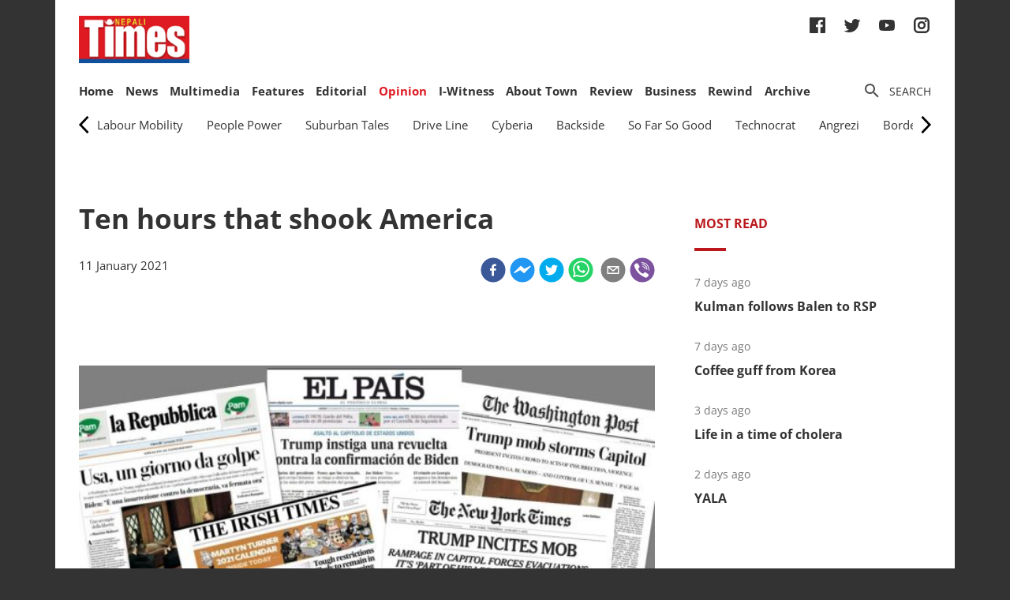

--- FILE ---
content_type: text/html; charset=utf-8
request_url: https://nepalitimes.com/opinion/comment/ten-hours-that-shook-america
body_size: 29019
content:
<!DOCTYPE html><html><head><meta charSet="utf-8"/><meta name="viewport" content="initial-scale=1.0, width=device-width"/><title>Ten hours that shook America | Nepali Times</title><meta name="description" content=""/><meta property="og:title" content="Ten hours that shook America"/><meta property="og:type" content="article"/><meta property="og:url" content="https://nepalitimes.com/opinion/comment/ten-hours-that-shook-america"/><meta property="og:description" content=""/><meta property="article:published_time" content="2021-01-11 05:10:37"/><meta property="og:locale" content="en"/><meta property="article:section" content="Comment"/><meta name="author" content="Nepali Times"/><meta itemProp="name" content="Ten hours that shook America"/><meta name="twitter:widgets:theme" content="light"/><meta name="twitter:widgets:link-color" content="#98b96a"/><meta name="twitter:widgets:border-color" content="#98b96a"/><meta name="twitter:card" content="summary_large_image"/><meta name="twitter:site" content="@sourcefabric"/><meta name="twitter:creator" content="@sourcefabric"/><meta name="twitter:title" content="Ten hours that shook America"/><meta name="twitter:description" content=""/><meta property="og:image" content="https://publisher-publish.s3.eu-central-1.amazonaws.com/pb-nepalitimes/swp/asv65r/media/20221110111124_636cd1e59c7e80680e08f8dfjpeg.jpg"/><meta property="og:image:height" content="330"/><meta property="og:image:width" content="620"/><meta name="twitter:image" content="https://publisher-publish.s3.eu-central-1.amazonaws.com/pb-nepalitimes/swp/asv65r/media/20221110111124_636cd1e59c7e80680e08f8dfjpeg.jpg"/><meta name="next-head-count" content="25"/><meta charSet="utf-8"/><meta http-equiv="Content-Type" content="text/html; charset=UTF-8"/><meta http-equiv="X-UA-Compatible" content="IE=edge,chrome=1"/><link rel="manifest" href="/manifest.json"/><meta name="mobile-web-app-capable" content="yes"/><meta name="apple-mobile-web-app-capable" content="yes"/><meta name="application-name" content="Nepali Times"/><meta name="apple-mobile-web-app-title" content="Nepali Times"/><meta name="google-site-verification" content="q7OhauCeH5kNFBR_QS-uh-LkrIJqyyAnAORu9opsz7I"/><meta name="msapplication-starturl" content="/"/><meta name="theme-color" content="#000000"/><link rel="icon" href="/favicon.ico"/><link rel="apple-touch-icon" sizes="180x180" href="/apple-icon-180x180.png"/><meta name="robots" content="index,follow"/><script src="https://cdn.onesignal.com/sdks/OneSignalSDK.js" async=""></script><script>window.OneSignal = window.OneSignal || []; OneSignal.push(function() { OneSignal.init({ appId: "b8c99dc7-d940-4489-b443-6e67be7bdf5c", safari_web_id: "web.onesignal.auto.1f7edc6b-077e-4a04-b244-6d0a0c671761",
     allowLocalhostAsSecureOrigin: true,
      notifyButton: {
        enable: true,
      }, }); });</script><script src="https://securepubads.g.doubleclick.net/tag/js/gpt.js" async=""></script><script>window.googletag = window.googletag || {}; window.googletag.cmd = window.googletag.cmd || [];</script><script id="google-analytics" strategy="afterInteractive">
                      (function(w,d,s,l,i){w[l]=w[l]||[];w[l].push({'gtm.start':
                      new Date().getTime(),event:'gtm.js'});var f=d.getElementsByTagName(s)[0],
                      j=d.createElement(s),dl=l!='dataLayer'?'&l='+l:'';j.async=true;j.src=
                      'https://www.googletagmanager.com/gtm.js?id='+i+dl;f.parentNode.insertBefore(j,f);
                      })(window,document,'script','dataLayer','GTM-PZXFTRW');
                    </script><script id="google-analytics" strategy="afterInteractive">
                      window.addEventListener('beforeinstallprompt', function() {dataLayer.push({event: 'pwaInstalled',});
                      window.addEventListener('nepalitimesAndroidAInstalled', function() {dataLayer.push({event: 'nepalitimesAndroidAInstalled',});
                    </script><link rel="amphtml" href="/opinion/comment/ten-hours-that-shook-america?amp=1"/><link rel="preload" href="/_next/static/css/7b35c9412c8fd880.css" as="style"/><link rel="stylesheet" href="/_next/static/css/7b35c9412c8fd880.css" data-n-g=""/><link rel="preload" href="/_next/static/css/34530086db7724ba.css" as="style"/><link rel="stylesheet" href="/_next/static/css/34530086db7724ba.css" data-n-p=""/><noscript data-n-css=""></noscript><script defer="" nomodule="" src="/_next/static/chunks/polyfills-c67a75d1b6f99dc8.js"></script><script src="/_next/static/chunks/webpack-7d8ca486d315fa14.js" defer=""></script><script src="/_next/static/chunks/framework-5f4595e5518b5600.js" defer=""></script><script src="/_next/static/chunks/main-5c3618da0f296ad0.js" defer=""></script><script src="/_next/static/chunks/pages/_app-745b17d12e9a27df.js" defer=""></script><script src="/_next/static/chunks/05d954cf-53d6f5e5ab913232.js" defer=""></script><script src="/_next/static/chunks/53-bde5ed6d2fae8200.js" defer=""></script><script src="/_next/static/chunks/282-98db8b41ed0dc704.js" defer=""></script><script src="/_next/static/chunks/669-4fcdc9d706c1aa2a.js" defer=""></script><script src="/_next/static/chunks/986-c809480f32506c6d.js" defer=""></script><script src="/_next/static/chunks/239-6fdf0d9b7534b3e0.js" defer=""></script><script src="/_next/static/chunks/751-50beec46ce15c788.js" defer=""></script><script src="/_next/static/chunks/267-ea9bdc587b2bccdf.js" defer=""></script><script src="/_next/static/chunks/576-746f0533f713aa4c.js" defer=""></script><script src="/_next/static/chunks/626-99427b03271a8fea.js" defer=""></script><script src="/_next/static/chunks/pages/%5B...slug%5D-91eb236aa9b20b8b.js" defer=""></script><script src="/_next/static/UtoQxfmedoVyJIw5wV4T7/_buildManifest.js" defer=""></script><script src="/_next/static/UtoQxfmedoVyJIw5wV4T7/_ssgManifest.js" defer=""></script><style data-styled="" data-styled-version="5.3.11"></style><style id="jss-server-side"></style></head><body><div id="fb-root"></div><div id="__next" data-reactroot=""><div class="container"><div class="Toastify"></div><div><header class="head"><div class="head__top"></div><div class="head__middle"><span><a class="head__logo"><img src="/img/logo.png" width="164" alt=""/></a></span><div class="head__social"><ul class="links links--icon"><li><a href="https://www.facebook.com/nepalitimes" target="_BLANK"><img src="/img/social-fb.svg" alt=""/></a></li><li><a href="https://twitter.com/NepaliTimes" target="_BLANK"><img src="/img/social-tw.svg" alt=""/></a></li><li><a href="https://www.youtube.com/c/NepaliTimesVideo" target="_BLANK"><img src="/img/social-yt.svg" alt=""/></a></li><li><a href="https://www.instagram.com/nepalitimes/" target="_BLANK"><img src="/img/social-ig.svg" alt=""/></a></li></ul></div></div><div class="head__bottom"><div class="onScrollNavbar"><div class="navContainerWrap"><div class="navContainer"><div class="navContent"><nav class="nav"><a class="onScrollNavbar__logo" href="/"><img src="/img/logo-small.svg" width="40" alt=""/></a><ul><li><a class="" href="/">Home</a></li><li><a class="" href="/news">News</a></li><li><a class="" href="/multimedia">Multimedia</a></li><li><a class="" href="/here-now">Features</a></li><li><a class="" href="/editorial">Editorial</a></li><li><a class="active" href="/opinion">Opinion</a></li><li><a class="" href="/iwitness">I-Witness</a></li><li><a class="" href="/about-town">About Town</a></li><li><a class="" href="/review">Review</a></li><li><a class="" href="/business">Business</a></li><li><a class="" href="/Rewind">Rewind</a></li><li><a class="" href="https://archive.nepalitimes.com/issue_archive/list/2018">Archive</a></li></ul></nav></div></div></div></div><div class="navContainerWrap"><div class="navContainer"><div class="navContent"><nav class="nav"><span class="nav__ham"></span><ul data-cy="navigation" class="nav__head  "><li><a class="" href="/">Home</a></li><li><a class="" href="/news">News</a></li><li><a class="" href="/multimedia">Multimedia</a></li><li><a class="" href="/here-now">Features</a></li><li><a class="" href="/editorial">Editorial</a></li><li><a class="active" href="/opinion">Opinion</a></li><li><a class="" href="/iwitness">I-Witness</a></li><li><a class="" href="/about-town">About Town</a></li><li><a class="" href="/review">Review</a></li><li><a class="" href="/business">Business</a></li><li><a class="" href="/Rewind">Rewind</a></li><li><a class="" href="https://archive.nepalitimes.com/issue_archive/list/2018">Archive</a></li></ul></nav></div></div></div><nav><ul class="links links--icon"><li><a style="cursor:pointer"><img src="/img/icon-search.svg" alt=""/><span>Search</span></a></li></ul></nav></div></header></div><main class="main"><div style="opacity:0"><nav class="submenu filters"><div class="horizontal-menu" style="align-items:center;display:flex;user-select:none"><div class="scroll-menu-arrow scroll-menu-arrow--disabled"><div style="height:26px;width:13px"><svg xmlns="http://www.w3.org/2000/svg" viewBox="0 0 551 1024"><path d="M445.44 38.183L-2.53 512l447.97 473.817 85.857-81.173-409.6-433.23v81.172l409.6-433.23L445.44 38.18z"></path></svg></div></div><div class="menu-wrapper" style="overflow:hidden;user-select:none"><div class="menu-wrapper--inner" style="transform:translate3d(0px, 0, 0);transition:transform 0s;white-space:nowrap;text-align:left"><div class="menu-item-wrapper " style="display:inline-block" tabindex="0" role="button"><span class="filter"><a class="" href="/opinion/labour-mobility">Labour Mobility</a></span></div><div class="menu-item-wrapper " style="display:inline-block" tabindex="0" role="button"><span class="filter"><a class="" href="/opinion/people-power">People Power</a></span></div><div class="menu-item-wrapper " style="display:inline-block" tabindex="0" role="button"><span class="filter"><a class="" href="/opinion/suburban-tales">Suburban Tales</a></span></div><div class="menu-item-wrapper " style="display:inline-block" tabindex="0" role="button"><span class="filter"><a class="" href="/opinion/drive-line">Drive Line</a></span></div><div class="menu-item-wrapper " style="display:inline-block" tabindex="0" role="button"><span class="filter"><a class="" href="/opinion/cyberia">Cyberia</a></span></div><div class="menu-item-wrapper " style="display:inline-block" tabindex="0" role="button"><span class="filter"><a class="" href="/opinion/backside">Backside</a></span></div><div class="menu-item-wrapper " style="display:inline-block" tabindex="0" role="button"><span class="filter"><a class="" href="/opinion/so-far-so-good">So Far So Good</a></span></div><div class="menu-item-wrapper " style="display:inline-block" tabindex="0" role="button"><span class="filter"><a class="" href="/opinion/technocrat">Technocrat</a></span></div><div class="menu-item-wrapper " style="display:inline-block" tabindex="0" role="button"><span class="filter"><a class="" href="/opinion/angrezi">Angrezi</a></span></div><div class="menu-item-wrapper " style="display:inline-block" tabindex="0" role="button"><span class="filter"><a class="" href="/opinion/borderlines">Borderlines</a></span></div><div class="menu-item-wrapper " style="display:inline-block" tabindex="0" role="button"><span class="filter"><a class="" href="/opinion/lightroom-conversation">Lightroom Conversation</a></span></div><div class="menu-item-wrapper " style="display:inline-block" tabindex="0" role="button"><span class="filter"><a class="" href="/opinion/12-full-opinion">1/2 Full</a></span></div><div class="menu-item-wrapper " style="display:inline-block" tabindex="0" role="button"><span class="filter"><a class="" href="/opinion/for-arts-sake">For Art&#x27;s Sake</a></span></div><div class="menu-item-wrapper " style="display:inline-block" tabindex="0" role="button"><span class="filter"><a class="" href="/opinion/to-the-point">To the Point</a></span></div><div class="menu-item-wrapper " style="display:inline-block" tabindex="0" role="button"><span class="filter"><a class="" href="/opinion/somewhere-else">Somewhere else</a></span></div><div class="menu-item-wrapper " style="display:inline-block" tabindex="0" role="button"><span class="filter"><a class="" href="/opinion/history-of-disease">History of Disease</a></span></div><div class="menu-item-wrapper " style="display:inline-block" tabindex="0" role="button"><span class="filter"><a class="" href="/opinion/dhanvantari">Dhanvantari</a></span></div></div></div><div class="scroll-menu-arrow "><div style="height:26px;width:13px"><svg xmlns="http://www.w3.org/2000/svg" viewBox="0 0 551 1024"><path d="M105.56 985.817L553.53 512 105.56 38.183l-85.857 81.173 409.6 433.23v-81.172l-409.6 433.23 85.856 81.174z"></path></svg></div></div></div></nav><div class="ad marginBottom20 ad--center"><div id="div-gpt-ad-1624360268531-0"></div></div><div class="mainCols article"><div class="main--left"><div style="position:fixed;top:0;left:0;right:0;height:4px;z-index:999"><div style="height:4px;background:#f45555;width:0%"></div></div><article class="article__full"><h1 class="article__headline">Ten hours that shook America</h1><p class="article__lead"></p><div class="article__info"><div class="article__meta"><time class="article__time" dateTime="2021-01-11 05:10:37">11 January 2021</time></div><div class="article__social"><div class="article__social__item"><button aria-label="facebook" class="react-share__ShareButton article__social__item__share-btn" style="background-color:transparent;border:none;padding:0;font:inherit;color:inherit;cursor:pointer"><svg viewBox="0 0 64 64" width="32" height="32"><circle cx="32" cy="32" r="31" fill="#3b5998"></circle><path d="M34.1,47V33.3h4.6l0.7-5.3h-5.3v-3.4c0-1.5,0.4-2.6,2.6-2.6l2.8,0v-4.8c-0.5-0.1-2.2-0.2-4.1-0.2 c-4.1,0-6.9,2.5-6.9,7V28H24v5.3h4.6V47H34.1z" fill="white"></path></svg></button><div><span class="react-share__ShareCount article__social__item__share-count" url="https://nepalitimes.com/opinion/comment/ten-hours-that-shook-america">0</span></div></div><div class="article__social__item"><button aria-label="facebookmessenger" class="react-share__ShareButton article__social__item__share-btn" style="background-color:transparent;border:none;padding:0;font:inherit;color:inherit;cursor:pointer"><svg viewBox="0 0 64 64" width="32" height="32"><circle cx="32" cy="32" r="31" fill="#2196F3"></circle><path d="M 53.066406 21.871094 C 52.667969 21.339844 51.941406 21.179688 51.359375 21.496094 L 37.492188 29.058594 L 28.867188 21.660156 C 28.339844 21.207031 27.550781 21.238281 27.054688 21.730469 L 11.058594 37.726562 C 10.539062 38.25 10.542969 39.09375 11.0625 39.613281 C 11.480469 40.027344 12.121094 40.121094 12.640625 39.839844 L 26.503906 32.28125 L 35.136719 39.679688 C 35.667969 40.132812 36.457031 40.101562 36.949219 39.609375 L 52.949219 23.613281 C 53.414062 23.140625 53.464844 22.398438 53.066406 21.871094 Z M 53.066406 21.871094" fill="white"></path></svg></button></div><div class="article__social__item"><button aria-label="twitter" class="react-share__ShareButton article__social__item__share-btn" style="background-color:transparent;border:none;padding:0;font:inherit;color:inherit;cursor:pointer"><svg viewBox="0 0 64 64" width="32" height="32"><circle cx="32" cy="32" r="31" fill="#00aced"></circle><path d="M48,22.1c-1.2,0.5-2.4,0.9-3.8,1c1.4-0.8,2.4-2.1,2.9-3.6c-1.3,0.8-2.7,1.3-4.2,1.6 C41.7,19.8,40,19,38.2,19c-3.6,0-6.6,2.9-6.6,6.6c0,0.5,0.1,1,0.2,1.5c-5.5-0.3-10.3-2.9-13.5-6.9c-0.6,1-0.9,2.1-0.9,3.3 c0,2.3,1.2,4.3,2.9,5.5c-1.1,0-2.1-0.3-3-0.8c0,0,0,0.1,0,0.1c0,3.2,2.3,5.8,5.3,6.4c-0.6,0.1-1.1,0.2-1.7,0.2c-0.4,0-0.8,0-1.2-0.1 c0.8,2.6,3.3,4.5,6.1,4.6c-2.2,1.8-5.1,2.8-8.2,2.8c-0.5,0-1.1,0-1.6-0.1c2.9,1.9,6.4,2.9,10.1,2.9c12.1,0,18.7-10,18.7-18.7 c0-0.3,0-0.6,0-0.8C46,24.5,47.1,23.4,48,22.1z" fill="white"></path></svg></button></div><div class="article__social__item"><button aria-label="whatsapp" class="react-share__ShareButton article__social__item__share-btn" style="background-color:transparent;border:none;padding:0;font:inherit;color:inherit;cursor:pointer"><svg viewBox="0 0 64 64" width="32" height="32"><circle cx="32" cy="32" r="31" fill="#25D366"></circle><path d="m42.32286,33.93287c-0.5178,-0.2589 -3.04726,-1.49644 -3.52105,-1.66732c-0.4712,-0.17346 -0.81554,-0.2589 -1.15987,0.2589c-0.34175,0.51004 -1.33075,1.66474 -1.63108,2.00648c-0.30032,0.33658 -0.60064,0.36247 -1.11327,0.12945c-0.5178,-0.2589 -2.17994,-0.80259 -4.14759,-2.56312c-1.53269,-1.37217 -2.56312,-3.05503 -2.86603,-3.57283c-0.30033,-0.5178 -0.03366,-0.80259 0.22524,-1.06149c0.23301,-0.23301 0.5178,-0.59547 0.7767,-0.90616c0.25372,-0.31068 0.33657,-0.5178 0.51262,-0.85437c0.17088,-0.36246 0.08544,-0.64725 -0.04402,-0.90615c-0.12945,-0.2589 -1.15987,-2.79613 -1.58964,-3.80584c-0.41424,-1.00971 -0.84142,-0.88027 -1.15987,-0.88027c-0.29773,-0.02588 -0.64208,-0.02588 -0.98382,-0.02588c-0.34693,0 -0.90616,0.12945 -1.37736,0.62136c-0.4712,0.5178 -1.80194,1.76053 -1.80194,4.27186c0,2.51134 1.84596,4.945 2.10227,5.30747c0.2589,0.33657 3.63497,5.51458 8.80262,7.74113c1.23237,0.5178 2.1903,0.82848 2.94111,1.08738c1.23237,0.38836 2.35599,0.33657 3.24402,0.20712c0.99159,-0.15534 3.04985,-1.24272 3.47963,-2.45956c0.44013,-1.21683 0.44013,-2.22654 0.31068,-2.45955c-0.12945,-0.23301 -0.46601,-0.36247 -0.98382,-0.59548m-9.40068,12.84407l-0.02589,0c-3.05503,0 -6.08417,-0.82849 -8.72495,-2.38189l-0.62136,-0.37023l-6.47252,1.68286l1.73463,-6.29129l-0.41424,-0.64725c-1.70875,-2.71846 -2.6149,-5.85116 -2.6149,-9.07706c0,-9.39809 7.68934,-17.06155 17.15993,-17.06155c4.58253,0 8.88029,1.78642 12.11655,5.02268c3.23625,3.21036 5.02267,7.50812 5.02267,12.06476c-0.0078,9.3981 -7.69712,17.06155 -17.14699,17.06155m14.58906,-31.58846c-3.93529,-3.80584 -9.1133,-5.95471 -14.62789,-5.95471c-11.36055,0 -20.60848,9.2065 -20.61625,20.52564c0,3.61684 0.94757,7.14565 2.75211,10.26282l-2.92557,10.63564l10.93337,-2.85309c3.0136,1.63108 6.4052,2.4958 9.85634,2.49839l0.01037,0c11.36574,0 20.61884,-9.2091 20.62403,-20.53082c0,-5.48093 -2.14111,-10.64081 -6.03239,-14.51915" fill="white"></path></svg></button><div class="article__social__item__share-count"> </div></div><div class="article__social__item"><button aria-label="email" class="react-share__ShareButton article__social__item__share-btn" style="background-color:transparent;border:none;padding:0;font:inherit;color:inherit;cursor:pointer"><svg viewBox="0 0 64 64" width="32" height="32"><circle cx="32" cy="32" r="31" fill="#7f7f7f"></circle><path d="M17,22v20h30V22H17z M41.1,25L32,32.1L22.9,25H41.1z M20,39V26.6l12,9.3l12-9.3V39H20z" fill="white"></path></svg></button></div><div class="article__social__item"><button aria-label="viber" class="react-share__ShareButton article__social__item__share-btn" style="background-color:transparent;border:none;padding:0;font:inherit;color:inherit;cursor:pointer"><svg viewBox="0 0 64 64" width="32" height="32"><circle cx="32" cy="32" r="31" fill="#7C529E"></circle><path d="m31.0,12.3c9.0,0.2 16.4,6.2 18.0,15.2c0.2,1.5 0.3,3.0 0.4,4.6a1.0,1.0 0 0 1 -0.8,1.2l-0.1,0a1.1,1.1 0 0 1 -1.0,-1.2l0,0c-0.0,-1.2 -0.1,-2.5 -0.3,-3.8a16.1,16.1 0 0 0 -13.0,-13.5c-1.0,-0.1 -2.0,-0.2 -3.0,-0.3c-0.6,-0.0 -1.4,-0.1 -1.6,-0.8a1.1,1.1 0 0 1 0.9,-1.2l0.6,0l0.0,-0.0zm10.6,39.2a19.9,19.9 0 0 1 -2.1,-0.6c-6.9,-2.9 -13.2,-6.6 -18.3,-12.2a47.5,47.5 0 0 1 -7.0,-10.7c-0.8,-1.8 -1.6,-3.7 -2.4,-5.6c-0.6,-1.7 0.3,-3.4 1.4,-4.7a11.3,11.3 0 0 1 3.7,-2.8a2.4,2.4 0 0 1 3.0,0.7a39.0,39.0 0 0 1 4.7,6.5a3.1,3.1 0 0 1 -0.8,4.2c-0.3,0.2 -0.6,0.5 -1.0,0.8a3.3,3.3 0 0 0 -0.7,0.7a2.1,2.1 0 0 0 -0.1,1.9c1.7,4.9 4.7,8.7 9.7,10.8a5.0,5.0 0 0 0 2.5,0.6c1.5,-0.1 2.0,-1.8 3.1,-2.7a2.9,2.9 0 0 1 3.5,-0.1c1.1,0.7 2.2,1.4 3.3,2.2a37.8,37.8 0 0 1 3.1,2.4a2.4,2.4 0 0 1 0.7,3.0a10.4,10.4 0 0 1 -4.4,4.8a10.8,10.8 0 0 1 -1.9,0.6c-0.7,-0.2 0.6,-0.2 0,0l0.0,0l0,-0.0zm3.1,-21.4a4.2,4.2 0 0 1 -0.0,0.6a1.0,1.0 0 0 1 -1.9,0.1a2.7,2.7 0 0 1 -0.1,-0.8a10.9,10.9 0 0 0 -1.4,-5.5a10.2,10.2 0 0 0 -4.2,-4.0a12.3,12.3 0 0 0 -3.4,-1.0c-0.5,-0.0 -1.0,-0.1 -1.5,-0.2a0.9,0.9 0 0 1 -0.9,-1.0l0,-0.1a0.9,0.9 0 0 1 0.9,-0.9l0.1,0a14.1,14.1 0 0 1 5.9,1.5a11.9,11.9 0 0 1 6.5,9.3c0,0.1 0.0,0.3 0.0,0.5c0,0.4 0.0,0.9 0.0,1.5l0,0l0.0,0.0zm-5.6,-0.2a1.1,1.1 0 0 1 -1.2,-0.9l0,-0.1a11.3,11.3 0 0 0 -0.2,-1.4a4.0,4.0 0 0 0 -1.5,-2.3a3.9,3.9 0 0 0 -1.2,-0.5c-0.5,-0.1 -1.1,-0.1 -1.6,-0.2a1.0,1.0 0 0 1 -0.8,-1.1l0,0l0,0a1.0,1.0 0 0 1 1.1,-0.8c3.4,0.2 6.0,2.0 6.3,6.2a2.8,2.8 0 0 1 0,0.8a0.8,0.8 0 0 1 -0.8,0.7l0,0l0.0,-0.0z" fill="white"></path></svg></button></div></div></div><div class="ad marginTop20 marginBottom20 ad--center"><div id="div-gpt-ad-1688114862976-0"></div></div><div class="adsGroup adsGroup--spaceBetween"><div class="ad marginBottom20"><div id="div-gpt-ad-1624361432555-0"></div></div><div class="ad marginBottom20"><div id="div-gpt-ad-1624362147933-0"></div></div><div class="ad marginBottom20"><div id="div-gpt-ad-1624362341555-0"></div></div><div class="ad marginBottom20"><div id="div-gpt-ad-1624362521295-0"></div></div></div><div class="article__text" data-cy="articleBody"><p></p><figure><img src="https://superdesk-pro-c.s3.amazonaws.com/sd-nepalitimes/20221110111124/636cd1e59c7e80680e08f8dfjpeg.jpg" alt="" width="620" height="330"><figcaption>Photo: IRISH TIMES</figcaption></figure><p></p><p>The 6 January at the US Capitol lacked the gravitas of the storming of the Winter Palace in Petrograd in 1917 during the October Revolution.</p><p>Incited by President Donald Trump at a nearby rally, where he encouraged his supporters to march on the US Capitol, the mob did succeed in interrupting a joint session of Congress to confirm the Electoral College vote in favor of President-elect Joe Biden. But lawmakers will still carry out their constitutional duty, and Biden’s inauguration will take place next week.</p><p>The insurrectionists were nowhere near as disciplined as Lenin’s Bolshevik cadres of armed revolutionary soldiers and sailors. Most were paunchy, middle-aged, red-hatted ‘weekend warriors’ who were as interested in getting a good selfie from the Capitol rotunda as they were with overthrowing the US government and establishing Trump as an unelected dictator. It was, as one commentator&nbsp;<a href="https://twitter.com/RadioFreeTom/status/1346900189857112065" data-saferedirecturl="https://www.google.com/url?q=https://twitter.com/RadioFreeTom/status/1346900189857112065&amp;source=gmail&amp;ust=1610427726326000&amp;usg=AFQjCNESub5ynQSNez3ezuS22QE-j8RSZA">put it</a>, a ‘Beer Belly Putsch’.</p><p>And yet, the insurrectionists’ actions – pathetic though they were – will have revolutionary implications for America’s self-image and standing in the world. For the first time in the country’s history, a defeated incumbent president summoned a mob to intimidate Congress into violating the US constitution to keep him in power.</p><p>Aided and abetted by the right-wing press and rank-and-file Republicans, Trump’s four years of open contempt for democratic values, institutions, and norms have yielded precisely what he has always wanted: a lawless, nihilistic revolt against the “elites” by the ‘losers’ that he has made into his core supporters.</p><p>Breaking windows and overwhelming the Capitol police, the rioters stormed into the chambers of the Senate and the House of Representatives, forcing congressional members and their staff to evacuate. As of this writing, one woman has been shot and killed, but it remains to be seen how many have been injured, and how much damage has been done to the Capitol building.</p><p>One thing that Trump does have in common with Lenin – as well as Napoleon and everyone else who has launched a coup against a sitting government – is his contempt for the rule of law and the political figures who came before him. Like Lenin, Trump resents norms that are meant to limit the exercise of power, and thus has little patience for the culture of compromise that underpins representative governments. And, like Lenin, he has a feral ability to sniff out weakness – not just in an established regime, but in his own sycophantic hangers-on, some of whom are prepared to violate their oath of office on his behalf.</p><p>Still, the regimes that were confronted by Lenin, Napoleon, Mussolini, and Franco were not only weak; they lacked the will to survive. The most notorious putschists in history were usually pushing on open doors.</p><p>Judging by his own behavior in recent weeks, Trump appears to have concluded that he was, too. To his mind, after four years of his attacks, America’s representative institutions lacked the will to defend themselves. How else to explain his efforts to strong-arm officials in Arizona, Michigan, and Georgia to ‘find’ enough votes to make him the winner?</p><p>Instead of seeing repeated official rebuffs as a sign that the American Republic was not yet ready to fall, Trump focused on the fact that he has paid no price for his efforts to subvert US democratic processes and institutions over the past four years. Having faced no consequences so far, why wouldn’t he keep pushing until the system broke entirely?</p><p>After all, the sad spectacle on Capitol Hill was also suborned by Republican lawmakers like Senators Ted Cruz of Texas, Josh Hawley of Missouri, and almost three-quarters of the Republican caucus in the House. All had openly signaled their intent to object to votes that have already been duly certified by state governments. Validating paranoid conspiracy theories of ‘voter fraud’, it is they who gave Trump – a true coward in any other circumstance – the bravado to egg on the baying mob.</p><p>But the ‘sedition caucus’ is not the only culpable party. For four years, Republican Senate Majority Leader Mitch McConnell and the rest of the Republican Party have looked the other way as Trump degraded the US presidency. Following Trump’s impeachment last year by the House of Representatives, Republican Senators voted to acquit him, and then initially lent credence to his false claims of election fraud. Even today, as the mob approached the Capitol, McConnell continued to spread the lie that it was the Democrats who undermined American democracy first. Similarly, Senator Susan Collins of Maine has for years expressed ‘concern’ about Trump’s behaviour, but offered no resistance as he waged war on American institutions throughout his one and only term.</p><p>These spineless politicians will live in infamy, but so, too, will every Fox News journalist (and the broadcaster’s owner, Rupert Murdoch) who has parroted Trump’s lies. So, too, will the leaders of the social-media platforms – particularly Facebook CEO Mark Zuckerberg – that have served as fire hoses of disinformation and lies.</p><p>America now finds itself confronting something that hasn’t happened since the time of Abraham Lincoln: rejection of the constitutional order by a significant share of the electorate. While America’s adversaries watched the events of 6 January with glee, its many friends and allies around the world did so with dismay.</p><p>Like Lincoln, Biden will now need to confront this existential homegrown challenge head on. One thing is already certain: The Trumpian insurrection will not be pacified by soothing speeches about ‘moving on’ without holding the guilty to account. For Trump, for the Republican Party, the brutal truth of Proverbs 11:29 must now be applied: ‘He that troubleth his own house shall inherit the wind.’&nbsp; © Project Syndicate</p><p><em>Nina L. Khrushcheva, Professor of International Affairs at The New School, is the co-author (with Jeffrey Tayler), most recently, of&nbsp;<a href="https://us.macmillan.com/books/9781250163233" data-saferedirecturl="https://www.google.com/url?q=https://us.macmillan.com/books/9781250163233&amp;source=gmail&amp;ust=1610427726327000&amp;usg=AFQjCNHbGHtYng_1N73fwIgEw8Zb7bd8Lg">In Putin’s Footsteps: Searching for the Soul of an Empire Across Russia’s Eleven Time Zones</a></em><em>.</em></p></p></div><div class="ad marginBottom30 ad--center"><div id="div-gpt-ad-1624362939339-0"></div></div><div class="adsGroup adsGroup--spaceBetween"><div class="ad marginBottom20"><div id="div-gpt-ad-1624365045988-0"></div></div><div class="ad marginBottom20"><div id="div-gpt-ad-1624368302063-0"></div></div><div class="ad marginBottom20"><div id="div-gpt-ad-1624368505561-0"></div></div><div class="ad marginBottom20"><div id="div-gpt-ad-1624369000323-0"></div></div></div></article><div class="adsGroup"><div class="ad marginBottom20"><div id="div-gpt-ad-1624370674186-0"></div></div><div class="ad marginBottom20"><div id="div-gpt-ad-1624371848224-0"></div></div></div><span></span></div><div class="main--right"><div class="ad marginBottom20"><div id="div-gpt-ad-1623678396750-0"></div></div><div class="tabs marginBottom90"><ul class="tabs__nav"><li>Most read</li></ul><div class="tabs__content"><article class="briefList"><span class="briefList__kicker">7 days ago</span><h3 class="briefList__hdl"><a href="/news/kulman-follows-balen-to-rsp">Kulman follows Balen to RSP</a></h3></article><article class="briefList"><span class="briefList__kicker">7 days ago</span><h3 class="briefList__hdl"><a href="/review/coffee-guff-from-korea">Coffee guff from Korea</a></h3></article><article class="briefList"><span class="briefList__kicker">3 days ago</span><h3 class="briefList__hdl"><a href="/here-now/life-in-a-time-of-cholera">Life in a time of cholera</a></h3></article><article class="briefList"><span class="briefList__kicker">2 days ago</span><h3 class="briefList__hdl"><a href="/review/yala">YALA</a></h3></article></div></div><div class="ad marginBottom20"><div id="div-gpt-ad-1645613830928-0"></div></div><div class="ad marginBottom20"><div id="div-gpt-ad-1645614651865-0"></div></div><div class="ad marginBottom20"><div id="div-gpt-ad-1645615205397-0"></div></div></div></div></div></main><footer class="footer"><div class="footer__wrap"><a href="#" class="footer__logo"><img src="/img/logo.png" alt=""/></a><div class="footer__social"><ul class="links links--icon"><li><a href="https://www.facebook.com/nepalitimes" target="_BLANK"><img src="/img/social-fb-white.svg" alt=""/></a></li><li><a href="https://twitter.com/NepaliTimes" target="_BLANK"><img src="/img/social-tw-white.svg" alt=""/></a></li><li><a href="https://www.youtube.com/c/NepaliTimesVideo" target="_BLANK"><img src="/img/social-yt-white.svg" alt=""/></a></li><li><a href="https://www.instagram.com/nepalitimes/" target="_BLANK"><img src="/img/social-ig-white.svg" alt=""/></a></li></ul></div><p>© <!-- -->2026<!-- --> Nepali Times <br/><span>All rights reserved</span></p></div><div class="footer__nav"><div class="navContainerWrap"><div class="navContainer"><div class="navContent"><nav class="nav"><span class="nav__ham"></span><ul data-cy="navigation" class="nav__head  "><li><a class="" href="https://himalmedia.com/">Himalmedia</a></li><li><a class="" href="/about">About us</a></li><li><a class="" href="/privacy">Privacy Policy</a></li><li><a class="" href="/terms">Terms of Use</a></li><li><a class="" href="/reach">Contact</a></li></ul></nav></div></div></div></div></footer></div></div><noscript><iframe src="https://www.googletagmanager.com/ns.html?id=GTM-PZXFTRW" height="0" width="0" title="googleTagManagerNoScript" style="display:none;visibility:hidden"></iframe></noscript><script id="__NEXT_DATA__" type="application/json">{"props":{"pageProps":{"dehydratedState":{"mutations":[],"queries":[{"state":{"data":{"id":3497,"body":"\u003cp\u003e\u003c/p\u003e\u003cfigure\u003e\u003cimg src=\"https://superdesk-pro-c.s3.amazonaws.com/sd-nepalitimes/20221110111124/636cd1e59c7e80680e08f8dfjpeg.jpg\" alt=\"\" width=\"620\" height=\"330\"\u003e\u003cfigcaption\u003ePhoto: IRISH TIMES\u003c/figcaption\u003e\u003c/figure\u003e\u003cp\u003e\u003c/p\u003e\u003cp\u003eThe 6 January at the US Capitol lacked the gravitas of the storming of the Winter Palace in Petrograd in 1917 during the October Revolution.\u003c/p\u003e\u003cp\u003eIncited by President Donald Trump at a nearby rally, where he encouraged his supporters to march on the US Capitol, the mob did succeed in interrupting a joint session of Congress to confirm the Electoral College vote in favor of President-elect Joe Biden. But lawmakers will still carry out their constitutional duty, and Biden’s inauguration will take place next week.\u003c/p\u003e\u003cp\u003eThe insurrectionists were nowhere near as disciplined as Lenin’s Bolshevik cadres of armed revolutionary soldiers and sailors. Most were paunchy, middle-aged, red-hatted ‘weekend warriors’ who were as interested in getting a good selfie from the Capitol rotunda as they were with overthrowing the US government and establishing Trump as an unelected dictator. It was, as one commentator\u0026nbsp;\u003ca href=\"https://twitter.com/RadioFreeTom/status/1346900189857112065\" data-saferedirecturl=\"https://www.google.com/url?q=https://twitter.com/RadioFreeTom/status/1346900189857112065\u0026amp;source=gmail\u0026amp;ust=1610427726326000\u0026amp;usg=AFQjCNESub5ynQSNez3ezuS22QE-j8RSZA\"\u003eput it\u003c/a\u003e, a ‘Beer Belly Putsch’.\u003c/p\u003e\u003cp\u003eAnd yet, the insurrectionists’ actions – pathetic though they were – will have revolutionary implications for America’s self-image and standing in the world. For the first time in the country’s history, a defeated incumbent president summoned a mob to intimidate Congress into violating the US constitution to keep him in power.\u003c/p\u003e\u003cp\u003eAided and abetted by the right-wing press and rank-and-file Republicans, Trump’s four years of open contempt for democratic values, institutions, and norms have yielded precisely what he has always wanted: a lawless, nihilistic revolt against the “elites” by the ‘losers’ that he has made into his core supporters.\u003c/p\u003e\u003cp\u003eBreaking windows and overwhelming the Capitol police, the rioters stormed into the chambers of the Senate and the House of Representatives, forcing congressional members and their staff to evacuate. As of this writing, one woman has been shot and killed, but it remains to be seen how many have been injured, and how much damage has been done to the Capitol building.\u003c/p\u003e\u003cp\u003eOne thing that Trump does have in common with Lenin – as well as Napoleon and everyone else who has launched a coup against a sitting government – is his contempt for the rule of law and the political figures who came before him. Like Lenin, Trump resents norms that are meant to limit the exercise of power, and thus has little patience for the culture of compromise that underpins representative governments. And, like Lenin, he has a feral ability to sniff out weakness – not just in an established regime, but in his own sycophantic hangers-on, some of whom are prepared to violate their oath of office on his behalf.\u003c/p\u003e\u003cp\u003eStill, the regimes that were confronted by Lenin, Napoleon, Mussolini, and Franco were not only weak; they lacked the will to survive. The most notorious putschists in history were usually pushing on open doors.\u003c/p\u003e\u003cp\u003eJudging by his own behavior in recent weeks, Trump appears to have concluded that he was, too. To his mind, after four years of his attacks, America’s representative institutions lacked the will to defend themselves. How else to explain his efforts to strong-arm officials in Arizona, Michigan, and Georgia to ‘find’ enough votes to make him the winner?\u003c/p\u003e\u003cp\u003eInstead of seeing repeated official rebuffs as a sign that the American Republic was not yet ready to fall, Trump focused on the fact that he has paid no price for his efforts to subvert US democratic processes and institutions over the past four years. Having faced no consequences so far, why wouldn’t he keep pushing until the system broke entirely?\u003c/p\u003e\u003cp\u003eAfter all, the sad spectacle on Capitol Hill was also suborned by Republican lawmakers like Senators Ted Cruz of Texas, Josh Hawley of Missouri, and almost three-quarters of the Republican caucus in the House. All had openly signaled their intent to object to votes that have already been duly certified by state governments. Validating paranoid conspiracy theories of ‘voter fraud’, it is they who gave Trump – a true coward in any other circumstance – the bravado to egg on the baying mob.\u003c/p\u003e\u003cp\u003eBut the ‘sedition caucus’ is not the only culpable party. For four years, Republican Senate Majority Leader Mitch McConnell and the rest of the Republican Party have looked the other way as Trump degraded the US presidency. Following Trump’s impeachment last year by the House of Representatives, Republican Senators voted to acquit him, and then initially lent credence to his false claims of election fraud. Even today, as the mob approached the Capitol, McConnell continued to spread the lie that it was the Democrats who undermined American democracy first. Similarly, Senator Susan Collins of Maine has for years expressed ‘concern’ about Trump’s behaviour, but offered no resistance as he waged war on American institutions throughout his one and only term.\u003c/p\u003e\u003cp\u003eThese spineless politicians will live in infamy, but so, too, will every Fox News journalist (and the broadcaster’s owner, Rupert Murdoch) who has parroted Trump’s lies. So, too, will the leaders of the social-media platforms – particularly Facebook CEO Mark Zuckerberg – that have served as fire hoses of disinformation and lies.\u003c/p\u003e\u003cp\u003eAmerica now finds itself confronting something that hasn’t happened since the time of Abraham Lincoln: rejection of the constitutional order by a significant share of the electorate. While America’s adversaries watched the events of 6 January with glee, its many friends and allies around the world did so with dismay.\u003c/p\u003e\u003cp\u003eLike Lincoln, Biden will now need to confront this existential homegrown challenge head on. One thing is already certain: The Trumpian insurrection will not be pacified by soothing speeches about ‘moving on’ without holding the guilty to account. For Trump, for the Republican Party, the brutal truth of Proverbs 11:29 must now be applied: ‘He that troubleth his own house shall inherit the wind.’\u0026nbsp; © Project Syndicate\u003c/p\u003e\u003cp\u003e\u003cem\u003eNina L. Khrushcheva, Professor of International Affairs at The New School, is the co-author (with Jeffrey Tayler), most recently, of\u0026nbsp;\u003ca href=\"https://us.macmillan.com/books/9781250163233\" data-saferedirecturl=\"https://www.google.com/url?q=https://us.macmillan.com/books/9781250163233\u0026amp;source=gmail\u0026amp;ust=1610427726327000\u0026amp;usg=AFQjCNHbGHtYng_1N73fwIgEw8Zb7bd8Lg\"\u003eIn Putin’s Footsteps: Searching for the Soul of an Empire Across Russia’s Eleven Time Zones\u003c/a\u003e\u003c/em\u003e\u003cem\u003e.\u003c/em\u003e\u003c/p\u003e","comments_count":0,"lead":null,"paywall_secured":false,"published_at":"2021-01-11T05:10:37","updated_at":"2022-11-10T10:52:52","slug":"ten-hours-that-shook-america","title":"Ten hours that shook America","locale":"en","swp_article_metadata":{"profile":"News","byline":null},"swp_route":{"id":34,"name":"Comment","staticprefix":"/opinion/comment"},"swp_article_authors":[],"swp_article_extra":[{"embed":null,"field_name":"original_article_url","value":"https://www.nepalitimes.com/opinion/ten-hours-that-shook-america/"}],"swp_article_feature_media":{"description":" ","renditions":[{"name":"original","width":620,"height":330,"image":{"asset_id":"20221110111124_636cd1e59c7e80680e08f8dfjpeg","file_extension":"jpg","variants":["webp"]}},{"name":"400x266","width":400,"height":266,"image":{"asset_id":"20221110111124_3d14d90efde530739648a4667fdf52e4076d825af5e5978c41311ae93d3cc589","file_extension":"jpg","variants":["webp"]}},{"name":"400x240","width":400,"height":240,"image":{"asset_id":"20221110111124_b4255b77ada2149eb3f30ae106010d2f48bd4e7e49035b4c75c76cbdca15f52f","file_extension":"jpg","variants":["webp"]}},{"name":"400x203","width":400,"height":203,"image":{"asset_id":"20221110111124_80b0185de2cad0dd0ba93abcdd46fdcd64e5fd420a23e1319b59985c94c37e68","file_extension":"jpg","variants":["webp"]}},{"name":"301x200","width":301,"height":200,"image":{"asset_id":"20221110111124_6c5cd62361af60c7607256a6038baac0651b064622f48f93e82eee07af98617e","file_extension":"jpg","variants":["webp"]}}]},"swp_slideshows":[],"swp_article_keywords":[],"swp_article_related":[],"swp_article_seo_metadata":null,"related_articles":[],"ampBody":"\u003carticle\u003e\u003cfigure\u003e\u003camp-img width=\"620\" height=\"330\" layout=\"responsive\" src=\"https://superdesk-pro-c.s3.amazonaws.com/sd-nepalitimes/20221110111124/636cd1e59c7e80680e08f8dfjpeg.jpg\"\u003e\u003c/amp-img\u003e\u003cfigcaption\u003ePhoto: IRISH TIMES\u003c/figcaption\u003e\u003c/figure\u003e\u003cp\u003eThe 6 January at the US Capitol lacked the gravitas of the storming of the Winter Palace in Petrograd in 1917 during the October Revolution.\u003c/p\u003e\u003cp\u003eIncited by President Donald Trump at a nearby rally, where he encouraged his supporters to march on the US Capitol, the mob did succeed in interrupting a joint session of Congress to confirm the Electoral College vote in favor of President-elect Joe Biden. But lawmakers will still carry out their constitutional duty, and Biden’s inauguration will take place next week.\u003c/p\u003e\u003cp\u003eThe insurrectionists were nowhere near as disciplined as Lenin’s Bolshevik cadres of armed revolutionary soldiers and sailors. Most were paunchy, middle-aged, red-hatted ‘weekend warriors’ who were as interested in getting a good selfie from the Capitol rotunda as they were with overthrowing the US government and establishing Trump as an unelected dictator. It was, as one commentator \u003ca href=\"https://twitter.com/RadioFreeTom/status/1346900189857112065\"\u003eput it\u003c/a\u003e, a ‘Beer Belly Putsch’.\u003c/p\u003e\u003cp\u003eAnd yet, the insurrectionists’ actions – pathetic though they were – will have revolutionary implications for America’s self-image and standing in the world. For the first time in the country’s history, a defeated incumbent president summoned a mob to intimidate Congress into violating the US constitution to keep him in power.\u003c/p\u003e\u003cp\u003eAided and abetted by the right-wing press and rank-and-file Republicans, Trump’s four years of open contempt for democratic values, institutions, and norms have yielded precisely what he has always wanted: a lawless, nihilistic revolt against the “elites” by the ‘losers’ that he has made into his core supporters.\u003c/p\u003e\u003cp\u003eBreaking windows and overwhelming the Capitol police, the rioters stormed into the chambers of the Senate and the House of Representatives, forcing congressional members and their staff to evacuate. As of this writing, one woman has been shot and killed, but it remains to be seen how many have been injured, and how much damage has been done to the Capitol building.\u003c/p\u003e\u003cp\u003eOne thing that Trump does have in common with Lenin – as well as Napoleon and everyone else who has launched a coup against a sitting government – is his contempt for the rule of law and the political figures who came before him. Like Lenin, Trump resents norms that are meant to limit the exercise of power, and thus has little patience for the culture of compromise that underpins representative governments. And, like Lenin, he has a feral ability to sniff out weakness – not just in an established regime, but in his own sycophantic hangers-on, some of whom are prepared to violate their oath of office on his behalf.\u003c/p\u003e\u003cp\u003eStill, the regimes that were confronted by Lenin, Napoleon, Mussolini, and Franco were not only weak; they lacked the will to survive. The most notorious putschists in history were usually pushing on open doors.\u003c/p\u003e\u003cp\u003eJudging by his own behavior in recent weeks, Trump appears to have concluded that he was, too. To his mind, after four years of his attacks, America’s representative institutions lacked the will to defend themselves. How else to explain his efforts to strong-arm officials in Arizona, Michigan, and Georgia to ‘find’ enough votes to make him the winner?\u003c/p\u003e\u003cp\u003eInstead of seeing repeated official rebuffs as a sign that the American Republic was not yet ready to fall, Trump focused on the fact that he has paid no price for his efforts to subvert US democratic processes and institutions over the past four years. Having faced no consequences so far, why wouldn’t he keep pushing until the system broke entirely?\u003c/p\u003e\u003cp\u003eAfter all, the sad spectacle on Capitol Hill was also suborned by Republican lawmakers like Senators Ted Cruz of Texas, Josh Hawley of Missouri, and almost three-quarters of the Republican caucus in the House. All had openly signaled their intent to object to votes that have already been duly certified by state governments. Validating paranoid conspiracy theories of ‘voter fraud’, it is they who gave Trump – a true coward in any other circumstance – the bravado to egg on the baying mob.\u003c/p\u003e\u003cp\u003eBut the ‘sedition caucus’ is not the only culpable party. For four years, Republican Senate Majority Leader Mitch McConnell and the rest of the Republican Party have looked the other way as Trump degraded the US presidency. Following Trump’s impeachment last year by the House of Representatives, Republican Senators voted to acquit him, and then initially lent credence to his false claims of election fraud. Even today, as the mob approached the Capitol, McConnell continued to spread the lie that it was the Democrats who undermined American democracy first. Similarly, Senator Susan Collins of Maine has for years expressed ‘concern’ about Trump’s behaviour, but offered no resistance as he waged war on American institutions throughout his one and only term.\u003c/p\u003e\u003cp\u003eThese spineless politicians will live in infamy, but so, too, will every Fox News journalist (and the broadcaster’s owner, Rupert Murdoch) who has parroted Trump’s lies. So, too, will the leaders of the social-media platforms – particularly Facebook CEO Mark Zuckerberg – that have served as fire hoses of disinformation and lies.\u003c/p\u003e\u003cp\u003eAmerica now finds itself confronting something that hasn’t happened since the time of Abraham Lincoln: rejection of the constitutional order by a significant share of the electorate. While America’s adversaries watched the events of 6 January with glee, its many friends and allies around the world did so with dismay.\u003c/p\u003e\u003cp\u003eLike Lincoln, Biden will now need to confront this existential homegrown challenge head on. One thing is already certain: The Trumpian insurrection will not be pacified by soothing speeches about ‘moving on’ without holding the guilty to account. For Trump, for the Republican Party, the brutal truth of Proverbs 11:29 must now be applied: ‘He that troubleth his own house shall inherit the wind.’  © Project Syndicate\u003c/p\u003e\u003cp\u003e\u003ci\u003eNina L. Khrushcheva, Professor of International Affairs at The New School, is the co-author (with Jeffrey Tayler), most recently, of \u003c/i\u003e\u003ca href=\"https://us.macmillan.com/books/9781250163233\"\u003e\u003ci\u003eIn Putin’s Footsteps: Searching for the Soul of an Empire Across Russia’s Eleven Time Zones\u003c/i\u003e\u003c/a\u003e\u003ci\u003e.\u003c/i\u003e\u003c/p\u003e\u003c/article\u003e"},"dataUpdateCount":1,"dataUpdatedAt":1767670753038,"error":null,"errorUpdateCount":0,"errorUpdatedAt":0,"fetchFailureCount":0,"fetchFailureReason":null,"fetchMeta":null,"isInvalidated":false,"status":"success","fetchStatus":"idle"},"queryKey":["article",3497],"queryHash":"[\"article\",3497]"},{"state":{"data":{"metadata":{"aggregate":{"totalCount":28,"currentPage":1,"perPage":4,"pagesCount":7}},"items":[{"id":9016,"comments_count":0,"lead":null,"paywall_secured":false,"published_at":"2025-12-30T03:14:26","slug":"kulman-follows-balen-to-rsp","title":"Kulman follows Balen to RSP","body":"\u003cp\u003eA day after Rabi Lamichhane and Balen Shah \u003ca href=\"https://nepalitimes.com/news/old-vs-new-in-nepal-in-2026-z6l4fgrd\"\u003ecame together to form an electoral alliance\u003c/a\u003e, Kulman Ghising has also joined forces with the two leaders, merging his Ujyalo Nepal Party with the RSP.\u0026nbsp;\u003c/p\u003e \u003cp\u003eFollowing last-minute negotiations before Monday’s midnight deadline for parties to file their list of candidates for the Proportional Representation (PR) seats, Lamichhane and Ujyalo Nepal chair Anup Kumar Upadhyay signed a seven-point agreement to unify the two parties, with Balen Shah as witness.\u0026nbsp;\u003c/p\u003e \u003cp\u003ePer the deal, Ghising will be the vice-chair of the RSP, joining DP Aryal and Swarnim Wagle as the party’s seconds-in-command. The earlier agreement between Lamichhane and Shah retained Lamichhane as RSP chief, and promised Shah prime ministership if the party wins a majority in Parliament in March.\u0026nbsp;\u003c/p\u003e \u003cp\u003eGhising’s team reportedly has a 17% share on the list of PR candidates filed by the RSP at the Election Commission. Balen has also fielded his own picks, and together the party has the likes of cricketer Gyandenra Malla, actress Reema Biswokarma, rights activist Mohna Ansari, climate activist Tashi Lhazom, and singer Prakash Saput as PR candidates.\u003c/p\u003e \u003cp\u003eGhising had held multiple rounds of talks with the RSP chair and the Kathmandu Mayor to discuss possible collaborations, but had failed to reach a power-sharing agreement. On Monday, Ghising had met with Lamichhane heeding a last-ditch effort from GenZ leaders, in particular Sudan Gurung, as they tried for the final time to get the interim Minister on board with Lamichhane and Shah before the PR list submission deadline.\u003c/p\u003e \u003c!-- EMBED START Image {id: \"editor_1\"} --\u003e \u003cfigure\u003e \u003cimg src=\"https://publisher-publish.s3.eu-central-1.amazonaws.com/pb-nepalitimes/swp/asv65r/media/2025123004128_99e23ae7b6a042e71d271e3e74f7527086a7bb55779e6781bc9e7b711c8303e7.jpg\" data-media-id=\"editor_1\" data-image-id=\"2025123004128_99e23ae7b6a042e71d271e3e74f7527086a7bb55779e6781bc9e7b711c8303e7\" data-rendition-name=\"original\" width=\"1595\" height=\"1087\" loading=\"lazy\" alt=\"Sudan Kulman Balen\"\u003e \u003cfigcaption\u003ePhoto: SUDAN GURUNG / FACEBOOK\u003cspan\u003e\u003c/span\u003e\u003c/figcaption\u003e \u003c/figure\u003e \u003c!-- EMBED END Image {id: \"editor_1\"} --\u003e \u003c!-- EMBED START Image {id: \"editor_2\"} --\u003e \u003cfigure\u003e \u003cimg src=\"https://publisher-publish.s3.eu-central-1.amazonaws.com/pb-nepalitimes/swp/asv65r/media/2025123004128_d9f530704ab4c6e27eebf51f8e9fb55fed1d4281c99d089d06455cc7448bfda7.jpg\" data-media-id=\"editor_2\" data-image-id=\"2025123004128_d9f530704ab4c6e27eebf51f8e9fb55fed1d4281c99d089d06455cc7448bfda7\" data-rendition-name=\"original\" width=\"1026\" height=\"1084\" loading=\"lazy\" alt=\"Balen and Sudan NT\"\u003e \u003cfigcaption\u003ePhoto: BALEN SHAH / FACEBOOK\u003cspan\u003e\u003c/span\u003e\u003c/figcaption\u003e \u003c/figure\u003e \u003c!-- EMBED END Image {id: \"editor_2\"} --\u003e \u003cp\u003eThe three are now set to make a formidable team to challenge mainstream parties at the polls. News of this alliance has been welcome to Nepalis who are looking for any alternatives to break the stronghold of the Oli-Deuba-Dahal trio over Nepali politics in recent history.\u0026nbsp;\u003c/p\u003e \u003cp\u003eBut they will also carry each other’s baggage.\u0026nbsp;\u003c/p\u003e \u003cp\u003eLamichhane, who was jailed for defrauding cooperatives depositors last year, was welcomed back as RSP party chair with open arms after he was released on bail last week. And while he has maintained his base of loyal supporters, he was subject to widespread criticism after he walked out of detention amid the jailbreak during the September protests, prompting his eventual voluntary return to prison.\u0026nbsp;\u003c/p\u003e \u003cp\u003eHis party’s silencing and expulsion of critics within the RSP has also drawn direct comparison with the leadership structure of Nepal’s mainstream parties. Prominent leaders like Sumana Shrestha have left the party over disagreements with leadership.\u0026nbsp;\u003c/p\u003e \u003cp\u003eMeanwhile, Balen’s impassioned campaign resonated with Nepalis disillusioned with establishment leaders during the 2022 election and made him mayor of Kathmandu. The mayor’s direct, no-holds-barred style of communication and commentary has attained him much support beyond his constituency.\u0026nbsp;\u003c/p\u003e \u003cp\u003eBut his unyielding, often unempathetic leadership style and policies— like his dismissal of street vendors and informal businesses during his drive to free up Kathmandu’s footpaths— have also earned him detractors. His recent outburst on social media in November that included expletives against both of Nepal’s neighbours and the US, as well as Nepal’s three main parties and the RSP was also widely criticised.\u0026nbsp;\u003c/p\u003e \u003c!-- EMBED START Image {id: \"editor_3\"} --\u003e \u003cfigure\u003e \u003cimg src=\"https://publisher-publish.s3.eu-central-1.amazonaws.com/pb-nepalitimes/swp/asv65r/media/20251230041212_fc2088daf32bac93541ebf25ca07725d75a721ae83440749ac8fa09d8fe308f2.jpg\" data-media-id=\"editor_3\" data-image-id=\"20251230041212_fc2088daf32bac93541ebf25ca07725d75a721ae83440749ac8fa09d8fe308f2\" data-rendition-name=\"original\" width=\"890\" height=\"1255\" loading=\"lazy\" alt=\"Agreement NT\"\u003e \u003cfigcaption\u003eThe seven-point agreement between RSP and Ujyalo Nepal Party.\u003cspan\u003e\u003c/span\u003e\u003c/figcaption\u003e \u003c/figure\u003e \u003c!-- EMBED END Image {id: \"editor_3\"} --\u003e \u003cp\u003eGhising, credited with ending Nepal’s prolonged load-shedding during his tenure as the chief of Nepal Electricity Authority, has a reputation of getting the job done. His public goodwill earned him a seat on Prime Minister Sushila Karki’s interim Cabinet following the youth protest.\u0026nbsp;\u003c/p\u003e \u003cp\u003eBut he has also been under scrutiny for funds misappropriation as well as controversial power purchase agreements during his tenure as NEA chief. Ghising had foregone the leadership position at his Ujyalo party, preferring to play the role of patron until closer to the election date, but was nonetheless criticised for his political and electoral aspirations while being a member of the transitional government.\u003c/p\u003e \u003cp\u003eIt now remains to be seen if and when Ghising will step away from his position in the interim Cabinet and begin campaigning with his new partners.\u0026nbsp;\u003c/p\u003e \u003cp\u003eAs it stands, the involvement of prominent GenZ figures in bringing together Ghising, Shah, and Lamichhane has established youth leaders as major players in Nepal’s post-September political landscape. These leaders will have significant pull with young and first-time voters.\u003c/p\u003e \u003cp\u003eBut not all young leaders are impressed with this new triumvirate. Some have pointed out that the unity between these three leaders is no different from the political opportunism and quid-pro-quo power-sharing culture established and followed by Nepal’s mainstream leadership for the last three decades which culminated into the GenZ movement of September.\u003c/p\u003e","swp_article_authors":[],"swp_article_extra":[{"embed":null,"field_name":"subhead","value":"\u003cp\u003eNew triumvirate emerges to challenge old at the March polls as parties finalise their candidates for Proportional Representation\u003c/p\u003e"}],"swp_article_feature_media":{"renditions":[{"name":"original","width":1501,"height":1011,"image":{"asset_id":"2025123004128_da570bf9e746f6d097ff31191ca32f1ad7808ef8da6c4b11309b20bd9d92c848","file_extension":"jpg","variants":["webp"]}},{"name":"674x448","width":674,"height":448,"image":{"asset_id":"2025123004128_b002f6fc7671e4dd6675a290c0947aaf8ba251c0ca3f7a703268c8020aaeff62","file_extension":"jpg","variants":["webp"]}},{"name":"610x380","width":610,"height":380,"image":{"asset_id":"2025123004128_617f48fe23fcff7c4342d97c841d4f198d742aedaea457729b5a732f9cf74571","file_extension":"jpg","variants":["webp"]}},{"name":"500x500","width":500,"height":500,"image":{"asset_id":"2025123004128_dc71cfc509a8f20d2a47969dcaff18f219c3e68caae7faee8eae35dc7ffc1659","file_extension":"jpg","variants":["webp"]}},{"name":"400x266","width":400,"height":266,"image":{"asset_id":"2025123004128_757726a66e37750a9ab59c6c26a423ead177a381b6db3e8d19ce050ecaa485de","file_extension":"jpg","variants":["webp"]}},{"name":"400x240","width":400,"height":240,"image":{"asset_id":"2025123004128_d42bb79b461d61f5bfd63bd5228c8d3d963cff2854c0da3b4bca5102c7732f87","file_extension":"jpg","variants":["webp"]}},{"name":"400x203","width":400,"height":203,"image":{"asset_id":"2025123004128_f4c2efa6cd9d334627706dd83a78e5183ca5bd189b2e74534585d89994d43821","file_extension":"jpg","variants":["webp"]}},{"name":"301x200","width":301,"height":200,"image":{"asset_id":"2025123004128_d31b15aed63d5fa0acecd6dd0dd772ee1ac1f1036c7fb331adb03ba4ce291f36","file_extension":"jpg","variants":["webp"]}},{"name":"1250x600","width":1250,"height":600,"image":{"asset_id":"2025123004128_eabcbd201d1a09df23e6cba9bc0413439b712fb53d1be0d2e90b05e809dc140f","file_extension":"jpg","variants":["webp"]}},{"name":"1084x550","width":1084,"height":550,"image":{"asset_id":"2025123004128_8a7b5e5d7743f8625dac00f62865850122583316c5736424700bc0a73cba1ea7","file_extension":"jpg","variants":["webp"]}},{"name":"thumbnail","width":1501,"height":1011,"image":{"asset_id":"2025123004128_da570bf9e746f6d097ff31191ca32f1ad7808ef8da6c4b11309b20bd9d92c848","file_extension":"jpg","variants":["webp"]}},{"name":"viewImage","width":1501,"height":1011,"image":{"asset_id":"2025123004128_da570bf9e746f6d097ff31191ca32f1ad7808ef8da6c4b11309b20bd9d92c848","file_extension":"jpg","variants":["webp"]}}]},"swp_slideshows":[],"swp_route":{"id":8,"staticprefix":"/news"},"swp_article_metadata":{"profile":"News","byline":"Nepali Times"}},{"id":9017,"comments_count":0,"lead":null,"paywall_secured":false,"published_at":"2025-12-30T06:55:04","slug":"coffee-guff-from-korea","title":"Coffee guff from Korea","body":"\u003cp\u003eKoreana Coffee Guff begins with a scene where Narayan Wagle, the editor-turned-farmer, appears in reverse cameo, as a character in a novel. He has just landed at Incheon in the dead of winter.\u0026nbsp;\u003c/p\u003e \u003cp\u003eThe opening premise reminds one of Tolstoy’s saying about how stories begin either when someone goes on a journey, or when a stranger comes to town.\u003c/p\u003e \u003cp\u003e‘The winds of each city are its original inheritance, shaped by its local language, its specific topography and the buffets of the airborne wings of birds and airplanes,’ Wagle writes.\u0026nbsp;\u003c/p\u003e \u003cp\u003eThe author is both on a journey and a stranger to the town. The word ‘stranger’ might need to be redefined here, as he has visited Korea several times before. But if every journey is new, then he is a stranger of sorts — stranger to the people he meets for the first time in the book, stranger to the reader who will encounter him for the first time like I did in high school reading the English translation of his 2005 Madan Puraskar winning novel Palpasa Cafe.\u0026nbsp;\u003c/p\u003e \u003cp\u003eKoreana is non-fiction, and was first published in 2017 in Nepali, and recently rendered into English by Prawin Adhikari, who specialises in translating Nepali works into English in such a way that they do not read like translations at all.\u0026nbsp;\u003c/p\u003e \u003cp\u003eEven so, I turned to a few chapters from the original text, curious to see how ideas have morphed. Take Wagle’s journey to Ansan Mountain. It is the same mountain, but something different happens in the two languages. The inexplicable feeling is that the translation has to conquer the mountain itself.\u003c/p\u003e \u003cp\u003eAt its best, the book gives the reader a peek into Wagle’s mind, his internal monologues, his writing ideas, his thoughts on the people around him, his deep yearning and respect for nature, his exploration of Seoul and Korea, where he is attending the Asian Literary Creative Writing Workshop in 2017.\u0026nbsp;\u003c/p\u003e \u003cp\u003e\u003cb\u003eBACK TO THE LAND\u003c/b\u003e\u003c/p\u003e \u003cp\u003e‘All cities appear the same everywhere,’ he writes of Seoul, speaking of how ‘development’ has masked the original charm of a city rebuilt after war. In recent years, Wagle has moved on from being the editor of Kantipur, to activism, and has now returned to his ancestral land in Tanahu to farm.\u0026nbsp;\u003c/p\u003e \u003cp\u003eClues to this metamorphosis can be detected in this book, which was written nearly ten years ago and before his transition. Wagle used to write a column called Coffee Guff, and the book carries that conversational style.\u0026nbsp;\u003c/p\u003e \u003cp\u003eBut not all monologues land. Thoughts rooted in a specific time and space like the hike to Ansan where the author reflects on buildings, birds, and trees feel connected with a context and background. Then there are those that bring in a new metaphor, a new reflection, a new connection in almost each new sentence which make it difficult to follow the author’s stream of consciousness.\u0026nbsp;\u003c/p\u003e \u003cp\u003eHalfway into the book, we finally meet the writers who have come from different parts of Asia for the workshop. Not speaking a common language, the writers have to rely on interpreters and Google, which turns their exchanges into quirky moments of laughter.\u0026nbsp;\u003c/p\u003e \u003cp\u003eWriters are an important part of the book, the lens through which Wagle invites us to see the world. Poets Manjul from Nepal and Shiva Ryu from Korea make guest appearances. Through two Korean writers who share the surname Kim, we get a glimpse into Korean history and society, and how writing is intertwined with politics.\u0026nbsp;\u003c/p\u003e \u003cp\u003eThis Korea is different from the Kpop idols and skincare routine that has dominated recent imagination of the divided peninsular nation. Wagle writes, ‘Literature attempts to unite, politics impedes it. They are being continuously thwarted by the conflicts ongoing in the nation’s politics.’\u0026nbsp;\u003c/p\u003e \u003cp\u003eOne of the Kims is Kim Min-jung (김민정), author of The World’s Most Expensive Novel, that explores what it means to be a writer in Korea.\u0026nbsp;\u003c/p\u003e \u003cp\u003eReading Koreana feels like a hike through a jungle. If one is able to move past the tangled and stretched monologues, the book can hold moments of awe and wonder. But there is always a desire for a clearer trail to follow. \u0026nbsp;\u0026nbsp;\u003c/p\u003e \u003cp\u003eNarayan Wagle’s characteristic witticism is there aplenty, his observations are astute. Writers exploring their craft and readers curious of what is churning inside Wagle’s mind will find treats -- sometimes well-crafted, other times to be searched between the lines. \u0026nbsp;\u003c/p\u003e \u003cp\u003e\u003ci\u003eAlfa M Shakya is a writer, researcher, and podcaster. She runs and hosts ‘How’d You Create That?’, an art podcast about the creative process.\u003c/i\u003e\u003c/p\u003e \u003c!-- EMBED START Image {id: \"editor_0\"} --\u003e \u003cfigure\u003e \u003cimg src=\"https://publisher-publish.s3.eu-central-1.amazonaws.com/pb-nepalitimes/swp/asv65r/media/20251230071252_5503c9fb08d62adb328d8f817b353604429559d3d9c6542edf3663c3f8c554e5.jpg\" data-media-id=\"editor_0\" data-image-id=\"20251230071252_5503c9fb08d62adb328d8f817b353604429559d3d9c6542edf3663c3f8c554e5\" data-rendition-name=\"original\" width=\"1136\" height=\"702\" loading=\"lazy\" alt=\"Korean coffee guff English translation review\"\u003e \u003c/figure\u003e \u003c!-- EMBED END Image {id: \"editor_0\"} --\u003e","swp_article_authors":[],"swp_article_extra":[{"embed":null,"field_name":"subhead","value":"\u003cp\u003ePrawin Adhikari’s translation breathes new life into the book on Narayan Wagle’s writing life\u003c/p\u003e"}],"swp_article_feature_media":{"renditions":[{"name":"original","width":1300,"height":966,"image":{"asset_id":"20251230071248_229d03ad01fbf972fbb8cbc7e2e09f798264b0f1b337db6013bc5d9825fe3e92","file_extension":"jpg","variants":["webp"]}},{"name":"674x448","width":674,"height":448,"image":{"asset_id":"20251230071248_b1b74e048d98893e0be6d85948840ffb187bf22eb5029e346ca7ba102fc99dec","file_extension":"jpg","variants":["webp"]}},{"name":"610x380","width":610,"height":380,"image":{"asset_id":"20251230071248_2af658aec1aec15bbb23c76e818b744732b9ddb5a38793edc87b5b6b0c67a888","file_extension":"jpg","variants":["webp"]}},{"name":"500x500","width":500,"height":500,"image":{"asset_id":"20251230071248_e79756478a96ebea839766cf8b699b67bd4081fac909a3d6daebf2e9da71b9d9","file_extension":"jpg","variants":["webp"]}},{"name":"400x266","width":400,"height":266,"image":{"asset_id":"20251230071248_0751942b1a30b22adc908399557d06e21bfc6c7047998bd7d1583956b58e796b","file_extension":"jpg","variants":["webp"]}},{"name":"400x240","width":400,"height":240,"image":{"asset_id":"20251230071248_bf92ac110c15517dc7201075dc14f5104505566852277ec1348baf9faeda2d62","file_extension":"jpg","variants":["webp"]}},{"name":"400x203","width":400,"height":203,"image":{"asset_id":"20251230071248_9a468147ac9048d367960838aad2caf7f8b2d3ca96a061d5d4fc5daacf154057","file_extension":"jpg","variants":["webp"]}},{"name":"301x200","width":301,"height":200,"image":{"asset_id":"20251230071248_a800c13e09f88a01e4c56c7854fd3d8f97afe9530e382e598f40da051acfd099","file_extension":"jpg","variants":["webp"]}},{"name":"1250x600","width":1250,"height":600,"image":{"asset_id":"20251230071248_44a4fc16e7088db49e289d48466717e3a6ae634fe19cad9e4a484784596062bd","file_extension":"jpg","variants":["webp"]}},{"name":"1084x550","width":1084,"height":550,"image":{"asset_id":"20251230071248_a7335279ca8046a62ed51d3ffd65ec72cc755ebde5217ad84581e77cfe48d358","file_extension":"jpg","variants":["webp"]}},{"name":"thumbnail","width":1300,"height":966,"image":{"asset_id":"20251230071248_229d03ad01fbf972fbb8cbc7e2e09f798264b0f1b337db6013bc5d9825fe3e92","file_extension":"jpg","variants":["webp"]}},{"name":"viewImage","width":1300,"height":966,"image":{"asset_id":"20251230071248_229d03ad01fbf972fbb8cbc7e2e09f798264b0f1b337db6013bc5d9825fe3e92","file_extension":"jpg","variants":["webp"]}}]},"swp_slideshows":[],"swp_route":{"id":11,"staticprefix":"/review"},"swp_article_metadata":{"profile":"News","byline":"Alfa M Shakya"}},{"id":9038,"comments_count":0,"lead":null,"paywall_secured":false,"published_at":"2026-01-03T01:45:42","slug":"life-in-a-time-of-cholera","title":"Life in a time of cholera","body":"\u003cp\u003eFrom stone spouts to cast-iron mains, Nepal’s water system and its struggle to provide safe water tells a larger story of power, disease, dependency — and lessons for the future.\u003c/p\u003e \u003cp\u003eFrom 1823 to 1891, the Nepali state made just two notable interventions in Kathmandu’s drinking water system. The first was when Prime Minister Bhimsen Thapa commissioned a stone pout (hiti) to tap groundwater within the valley’s traditional supply system.\u003c/p\u003e \u003cp\u003eThe second came nearly 70 years later with Nepal’s first industrial-era water system, the Bir Water Works in 1891 under Prime Minister Bir Shumsher Rana.\u003c/p\u003e \u003cp\u003eLinking these two milestones was the spectre of cholera. From the 19th century on there were seven global cholera pandemics. \u003ca href=\"https://www.sciencedirect.com/science/article/pii/S0264410X19309995#bb0325\" target=\"_blank\"\u003eOriginating in Asia\u003c/a\u003e, the disease reached Europe and the Americas, the Vibrio cholera bacillus breeding in poor sanitation wherever it found it.\u003c/p\u003e \u003cp\u003eThe first wave erupted in 1817, followed by others in 1829, 1852, 1863, 1881, 1889 and, finally, in 1961, the seventh pandemic which still lingers on. London, the epicentre of the Industrial Revolution, was repeatedly stricken.\u003c/p\u003e \u003cp\u003eIn Britain ‘miasma’ foul air was blamed. \u0026nbsp;In Nepal, cholera was seen as divine damnation. By the late 19th century, as Nepal’s relationship with Britain deepened, the Bir Water Works was inaugurated in 1891 as a defence against cholera.\u003c/p\u003e \u003cp\u003eWhether cholera also shaped Bhimsen Thapa’s decision in 1823 is less clear. Contemporary records note the commissioning of Sundhara, but do not refer to the cholera epidemic raging at the time. The silence itself is telling: Nepal’s elites were ruling in the shadow of the disease.\u003c/p\u003e \u003cp\u003eBhimsen Thapa first resided in Thapathali Palace, which was built in 1802 by Nain Singh Thapa, father of Mathabarsingh Thapa, who would briefly become prime minister in the 1840s. In 1806, Bhimsen Thapa moved to Bagh Durbar, a new complex on the western edge of Tundikhel.\u003c/p\u003e \u003cp\u003eHistorians are vague about the water supply in the residences of the nobility, but wells and water hauled from rivers, ponds, canals, and other sources were likely the primary sources. A small hiti north of Bagh Durbar, near today’s Sun Dhara, may have supplied the palace. In 1823, Bhimsen Thapa had it enlarged, making it the last and largest state-built hiti in Kathmandu.\u003c/p\u003e \u003cp\u003eEven as Bhimsen Thapa was involved in palace intrigues and border conflicts, Britain was engineering pipelines. By the late 18th century, Sir Thomas Simpson had invented the bell-and-spigot joint, making long-distance pipes viable. Fluid dynamics, dealing with pumps, pipes, and filters, was becoming a foundational discipline.\u003c/p\u003e \u003cp\u003eIn Kathmandu, the scourge continued. Cholera struck Kathmandu repeatedly, in 1862, 1867, 1872, 1874 and 1875. The 1872 epidemic, \u003ca href=\"https://nepalitimes.com/news/kathmandu-in-the-time-of-cholera\" target=\"_blank\"\u003eaccording to historian Tom Robertson\u003c/a\u003e, claimed between 200 and 250 lives a day. On average, cholera killed between 1,200 and 1,500 people annually in Kathmandu Valley, an enormous toll for its small population.\u003c/p\u003e \u003cp\u003eThe summer of 1885 was especially calamitous: a cholera epidemic ravaged Kathmandu and its periphery from the beginning of June until late August. The disease even breached the royal palace, reportedly killing 23 people, mostly young girls. Records show that 909 people received treatment at the British Residency dispensary, and estimates suggest that as many as 10,000 people perished in a city of 50,000.\u003c/p\u003e \u003cp\u003eIn November that year, Bir Shumsher seized power in a coup. He inherited not only a premiership but a Valley ridden with disease. Cholera was endemic, and it was accompanied by typhoid, smallpox, goitre, syphilis, and chronic dyspepsia. The The British Residency dispensary at Lainchaur was inadequate.\u003c/p\u003e \u003cp\u003e“In a poor country like ours, wealth means health,” Bir Shumsher remarked, an unusually pragmatic admission that epidemics were not divine punishment but structural afflictions of urban life. He soon pledged to expand health care. In 1889, he opened Bir Hospital and staffed it with Indian doctors to treat cholera, typhoid, smallpox, and other prevalent illnesses.\u003c/p\u003e \u003cp\u003e\u003cb\u003ePIPED WATER\u003c/b\u003e\u003c/p\u003e \u003cp\u003eBir Shumsher also recognised the need for safe drinking water. Between 1866 and 1872, he had served as Nepal’s ambassador in Calcutta, and he must have seen water mains already in operation there, and a filtration plant inaugurated in 1870. Madras had installed such a system as early as 1800, Bombay constructed the Vihar and Tulsi reservoirs in the mid-19th century.\u003c/p\u003e \u003cp\u003eIn Kathmandu British Residency personalities such as George Gimlette must have urged Bir’s government to quicken the construction of the hospital and water system, yet the archival traces of such exchanges still await historical scrutiny.\u003c/p\u003e \u003cp\u003eBy the late 19th century, the British had developed a technological ecosystem for water supply, intakes, pipes, fittings, reservoirs, and trained engineers. Bir Shumsher appealed to the British Government in India for engineering assistance.\u003c/p\u003e \u003cp\u003eA British engineer named Mr Feigneur surveyed Kathmandu to prepare maps, and estimated the volume of water that could be brought from the Rudramati River. In 1889, a more experienced engineer, Lockhart Matthew Sinclair arrived. He was a Scotsman educated at Wellington College and the Royal Indian Engineering College, with prior experience in constructing waterworks in Jubbulpore and the Viceregal Palace in Shimla.\u003c/p\u003e \u003cp\u003eAppointed State Engineer of Nepal (1889–1892), Sinclair reviewed Feigneur’s plans, updated them, and chose the Bishnumati River as the source of the city’s drinking water.\u003c/p\u003e \u003cp\u003eSinclair’s design included a reservoir at Panipokhari, at 1,330m elevation and 30m above \u0026nbsp;Tundikhel, thereby enabling gravity-fed distribution in pipes. With a capacity of 7,327 cubic metres, the reservoir could store nine days of supply.\u0026nbsp;\u003c/p\u003e \u003cp\u003eThe system was designed to serve about 70,000 residents through both private connections and public standpipes. The reservoir was a single-compartment tank with an arched brick roof covered in earth and turf. Its brick walls were bonded with lime mortar and aggregate, and its floor was dressed with fly stone.\u003c/p\u003e \u003cp\u003eWork on the valley’s water supply began in 1888, three years after Bir Shumsher seized power. The following year, Bir Hospital and the Bir Water Works took shape. The project involved some 40km of imported cast-iron pipes, weighing 1.866 million kg and inscribed with the marks of Scottish foundries ‘Ally and McLean’ and ‘Glasgow’.\u003c/p\u003e \u003cp\u003eConstruction required 620,000 man-days of labour and cost over Rs600,000. Transport costs inflated prices: \u003ca href=\"https://commons-nepal.com/the-first-kaldhara-in-the-four-cities-of-the-valley/\" target=\"_blank\"\u003ea load of cement\u003c/a\u003e costing Rs10 in Calcutta was worth Rs33 by the time it reached Kathmandu.\u003c/p\u003e \u003cp\u003eBir Water Works was inaugurated in September 1891, six years after the cholera epidemic. Water flowed out of 131 taps, including eight in Lainchaur, six in the royal palace, eleven in the prime minister’s palace, sixteen around Tundikhel, thirteen in Thapathali, seven in Thamel, and two in Naxal.\u003c/p\u003e \u003cp\u003eThe system’s designation, the term ‘works’ , echoes the Chelsea, Calcutta, and Glasgow Water Works, underlining its industrial pedigree. Water was also supplied to Phora Durbar, Bir Shumsher’s palace of music and dance whose fountains sprayed rose-scented water in a display of opulence.\u003c/p\u003e \u003cp\u003eThe \u003ca href=\"https://commons-nepal.com/the-first-kaldhara-in-\" target=\"_blank\"\u003eBir Dhara Works\u003c/a\u003e was more than an engineering scheme: it was Nepal’s first modern public-health intervention. Safer drinking water curbed waterborne disease, and the number of cholera outbreaks declined, but were not eliminated.\u003c/p\u003e \u003c!-- EMBED START Image {id: \"editor_4\"} --\u003e \u003cfigure\u003e \u003cimg src=\"https://publisher-publish.s3.eu-central-1.amazonaws.com/pb-nepalitimes/swp/asv65r/media/20260103020144_d5c22de54c0eaab680a166c5a7482839fdc09b60679109021d0504252a810254.png\" data-media-id=\"editor_4\" data-image-id=\"20260103020144_d5c22de54c0eaab680a166c5a7482839fdc09b60679109021d0504252a810254\" data-rendition-name=\"original\" width=\"865\" height=\"535\" loading=\"lazy\" alt=\"Cholera and drinking water in Kathmandu\"\u003e \u003c/figure\u003e \u003c!-- EMBED END Image {id: \"editor_4\"} --\u003e \u003c!-- EMBED START Image {id: \"editor_5\"} --\u003e \u003cfigure\u003e \u003cimg src=\"https://publisher-publish.s3.eu-central-1.amazonaws.com/pb-nepalitimes/swp/asv65r/media/20260103020144_a46075b6d759585df56a2bb8e5a07d85de7d9a69406165c32784fe30012c9971.jpg\" data-media-id=\"editor_5\" data-image-id=\"20260103020144_a46075b6d759585df56a2bb8e5a07d85de7d9a69406165c32784fe30012c9971\" data-rendition-name=\"original\" width=\"2791\" height=\"3859\" loading=\"lazy\" alt=\"Cholera and drinking water in Kathmandu\"\u003e \u003c/figure\u003e \u003c!-- EMBED END Image {id: \"editor_5\"} --\u003e \u003cp\u003e“Now we have water to fight cholera, and I believe cholera will no longer prevail. After four years of piped water, the benefits have been greater than expected,” Bir Shumsher said in a proclamation.\u003c/p\u003e \u003cp\u003eDespite this, the prevalence of poor sanitation, open defecation, cramped housing, and malnutrition meant that typhoid, smallpox, and dyspepsia remained endemic.\u003c/p\u003e \u003cp\u003eThe Bir Dhara system marked Kathmandu’s transition from reliance on wells, rivers, springs, and hiti to piped water, operating for several decades and laying the foundation for the expansion of drinking water services across the country in the late twentieth century.\u003c/p\u003e \u003cp\u003e\u003ca href=\"https://commons-nepal.com/the-first-kaldhara-in-the-four-cities-of-the-valley/\" target=\"_blank\"\u003eExtensions followed in Patan\u003c/a\u003e under Chandra Shumsher, and Bhim Shumsher later added the Tri Bhim Dhara. Piped water systems were subsequently constructed in towns such as Kirtipur, Bhaktapur, Dhankuta, Pokhara, Dhulikhel, and Jajarkot which itself saw a deadly cholera outbreak in 2009.\u0026nbsp;\u003c/p\u003e \u003cp\u003e\u003cb\u003eCHOLERA METAPHOR\u003c/b\u003e\u003c/p\u003e \u003cp\u003eIn 1933, Nepal’s first water bureaucracy, the Pani Goswara, was established, formalising state involvement in urban water supply. Yet even till the late 20\u003csup\u003eth\u003c/sup\u003e century, households continue to rely on a mix of sources, including public water networks, private vendors, rooftop storage tanks, borewells, wells, hiti, and household filtration.\u003c/p\u003e \u003cp\u003eThe lack of reliable water supply places disproportionate financial, physical, and psychological burdens on low-income households, underscoring how decades of infrastructure expansion have not translated into universal, reliable service. during challenges in governance, investment priorities, and regulation.\u003c/p\u003e \u003cp\u003eBir Shumsher also attempted to introduce \u003ca href=\"https://www.ukaalo.com/news/cholera-in-kathmandu-1958/\" target=\"_blank\"\u003ebasic hygiene measures\u003c/a\u003e, such as pit latrines with squatting slabs. However, there is no record of these facilities being built in his palaces, later built palaces, or elsewhere.\u003c/p\u003e \u003cp\u003eSanitation conditions remained poor for both the elite and the general population. Open defecation or the use of crude pit latrines without proper waste disposal was common. With no drainage or sewer systems, human waste accumulated near homes, contributing to the spread of waterborne diseases.\u003c/p\u003e \u003cp\u003eIn 2019, Nepal declared itself ‘open defecation free’, a policy milestone, but this achievement masks the persistence of deeper problems. Urban areas generate some 867 million litres of wastewater daily, yet only 7% of it is treated before being discharged.\u003c/p\u003e \u003cp\u003eSewage flows untreated into rivers and streams, spreading cholera, typhoid, dysentery, and other diseases, particularly among children and vulnerable communities. Safe disposal of faecal sludge continues to be a major struggle for many communities and local governments.\u003c/p\u003e \u003cp\u003eBesides Jajarkot, Godavari in Kathmandu Valley had a localised outbreak in 2024. This year, Birganj was struck by a cholera outbreak caused by a lethal combination of unreliable water supply, groundwater overpumping, poor drainage and hygiene, and unsafe waste disposal. And Nepal’s peacekeepers deployed after the earthquake in Haiti in 2010 were blamed for spreading cholera that ultimately killed 30,000 people in the Caribbean nation.\u003c/p\u003e \u003cp\u003eThe Bir Water Works was more than a reservoir and pipes. It was Nepal’s first brush with modernity, mediated through engineering and haunted by cholera. More than 134 years on, cholera remains a threat and a reminder of Nepal’s challenges in water and sanitation governance.\u003c/p\u003e \u003cp\u003eThe issue is not merely ensuring access to safe water but also building public trust that quality essential services can be delivered equitably, sustainably, and with resilience.\u003c/p\u003e \u003cp\u003e\u003ci\u003eAjaya Dixit is a Kathmandu-based researcher exploring Nepal’s water history since the mid-eighteenth century to inform ethical water and river management in a changing climate.\u003c/i\u003e\u003c/p\u003e","swp_article_authors":[],"swp_article_extra":[{"embed":null,"field_name":"subhead","value":"\u003cp\u003eThe history of Kathmandu’s past epidemics is the story of power, disease, and dependency\u003c/p\u003e"}],"swp_article_feature_media":{"renditions":[{"name":"original","width":1592,"height":1119,"image":{"asset_id":"20260103020140_aecc1ec0c74a9a5e46c8d237154c03527e05c8232061bdbf272eec41dc8aae18","file_extension":"jpg","variants":["webp"]}},{"name":"674x448","width":674,"height":448,"image":{"asset_id":"20260103020140_4000073677a43803ef3aeae64d3bf1462fb3f6cbf8a86a947ca318ca4167a61b","file_extension":"jpg","variants":["webp"]}},{"name":"610x380","width":610,"height":380,"image":{"asset_id":"20260103020140_b1c0d83028e9ba4c9469f0bd4c876d558e765b3e8529f0fbc3deb0e08acd9d3d","file_extension":"jpg","variants":["webp"]}},{"name":"500x500","width":500,"height":500,"image":{"asset_id":"20260103020140_a77e4b961a71312cda5ca56b80232dce50d0f44c55963979383d626ee7df9af3","file_extension":"jpg","variants":["webp"]}},{"name":"400x266","width":400,"height":266,"image":{"asset_id":"20260103020140_8feb48ae34bcf71852047d8b385a10ef2578daf9dfc910a8b7963b34413fba78","file_extension":"jpg","variants":["webp"]}},{"name":"400x240","width":400,"height":240,"image":{"asset_id":"20260103020140_3b1ef3b53fc6cd1730bd6db08356a881763f72cbb701a5bcc6ea4a46d3c1f7ad","file_extension":"jpg","variants":["webp"]}},{"name":"400x203","width":400,"height":203,"image":{"asset_id":"20260103020140_0b57e4d0dd6e695c125f0fd2a7bd57dc17a3bfe867e5b93441ed4e8de27f5f0e","file_extension":"jpg","variants":["webp"]}},{"name":"301x200","width":301,"height":200,"image":{"asset_id":"20260103020140_a839ba4bb5a5c54c4976d62e1bd1ff9fb696ae6b6f0a390a302efa79474cf7a3","file_extension":"jpg","variants":["webp"]}},{"name":"1250x600","width":1250,"height":600,"image":{"asset_id":"20260103020140_14da33a8b4c6ce5c7d636b9dd68fbabca6af15523840af9639e400947785f912","file_extension":"jpg","variants":["webp"]}},{"name":"1084x550","width":1084,"height":550,"image":{"asset_id":"20260103020140_e95321ff4a6fb199db5325ead989d2587a3ab0ae2920e2dc700b2330e0173b15","file_extension":"jpg","variants":["webp"]}},{"name":"thumbnail","width":1592,"height":1119,"image":{"asset_id":"20260103020140_aecc1ec0c74a9a5e46c8d237154c03527e05c8232061bdbf272eec41dc8aae18","file_extension":"jpg","variants":["webp"]}},{"name":"viewImage","width":1592,"height":1119,"image":{"asset_id":"20260103020140_aecc1ec0c74a9a5e46c8d237154c03527e05c8232061bdbf272eec41dc8aae18","file_extension":"jpg","variants":["webp"]}}]},"swp_slideshows":[],"swp_route":{"id":41,"staticprefix":"/here-now"},"swp_article_metadata":{"profile":"News","byline":"Ajaya Dixit"}},{"id":9040,"comments_count":0,"lead":null,"paywall_secured":false,"published_at":"2026-01-04T07:43:29","slug":"yala","title":"YALA","body":"\u003cp\u003eAs someone born and raised in Patan, I knew that the city was rich in art, architecture and intangible heritage. But I never realised just how rich, and how little I knew about its hidden treasures until this book.\u003c/p\u003e \u003cp\u003eYala Mhasika/Exploring Lalitpur/Lalitpurko Chinari is published by the Lalitpur Chamber of Commerce \u0026amp; Industry and introduces the city to the world, as well as to its own inhabitants.\u003c/p\u003e \u003cp\u003eLalitpur is popularly known as Patan, probably because of the pastures for livestock in its outskirts. Its original name in Nepal Bhasa is Yala, and is a blend of urban and rural, old and new.\u003c/p\u003e \u003c!-- EMBED START Image {id: \"editor_0\"} --\u003e \u003cfigure\u003e \u003cimg src=\"https://publisher-publish.s3.eu-central-1.amazonaws.com/pb-nepalitimes/swp/asv65r/media/20260101120152_700fb4c7b27d78813f69347846403c492cd1d54e2f62e4ec097013714c4a2022.jpg\" data-media-id=\"editor_0\" data-image-id=\"20260101120152_700fb4c7b27d78813f69347846403c492cd1d54e2f62e4ec097013714c4a2022\" data-rendition-name=\"original\" width=\"2000\" height=\"1333\" loading=\"lazy\" alt=\"Exploring Lalitpur book review\"\u003e \u003cfigcaption\u003ePatan Dhoka\u003cspan\u003e\u003c/span\u003e\u003c/figcaption\u003e \u003c/figure\u003e \u003c!-- EMBED END Image {id: \"editor_0\"} --\u003e \u003cp\u003eLike other kingdoms in the valley of Swoniga, the dense urban cluster of houses, temples, monasteries were situated along the higher ground, while the farmlands were on the slopes leading to the rivers below. This unique townscape combined an urban lifestyle within a distinctly agriculture-based rural setting.\u003c/p\u003e \u003cp\u003eThe fertile soil, replenished by organic nutrients washed down from the streets above, as well as Kathmandu’s location on the ancient trade route between India and Tibet, provided the Valley’s kingdoms with prosperity – and thus the flourishing of art and culture over centuries.\u003c/p\u003e \u003cp\u003eMost of Yala’s residents were farmers, traders, or artisans. Chinese visitors who came to Nepal in the 6th century saw that there were more traders than farmers, and more temples than houses. An entire street is inhabited by the descendants of Lhasa traders. Arniko is supposed to have been born in Yala.\u003c/p\u003e \u003c!-- EMBED START Image {id: \"editor_1\"} --\u003e \u003cfigure\u003e \u003cimg src=\"https://publisher-publish.s3.eu-central-1.amazonaws.com/pb-nepalitimes/swp/asv65r/media/20260101120152_0fb490355fac9b8252c9abfbf5ef1bbac844b29103744a421eb6ef6dbc77dff7.jpg\" data-media-id=\"editor_1\" data-image-id=\"20260101120152_0fb490355fac9b8252c9abfbf5ef1bbac844b29103744a421eb6ef6dbc77dff7\" data-rendition-name=\"original\" width=\"2000\" height=\"1332\" loading=\"lazy\" alt=\"Exploring Lalitpur book review\"\u003e \u003cfigcaption\u003eKwonti area which houses five-storey Kumbeshwar temple dedicated to Shiva and Baglamukhi temple dedicated to Dasa Mahavidya shakti peeth.\u003cspan\u003e\u003c/span\u003e\u003c/figcaption\u003e \u003c/figure\u003e \u003c!-- EMBED END Image {id: \"editor_1\"} --\u003e \u003cp\u003eNepal exported goods and even minted coins for Tibet, and had a virtual monopoly of the major trans-Himalayan trade routes. This prosperity was reflected in monuments and shrines like the Kwa Baha Golden Temple.\u003c/p\u003e \u003cp\u003eMore so than the other three kingdoms of Swoniga, architecture flourished in Yala making it the centre for metal, stone and wood craft. The name Lalitpur means ‘city of fine art’ but with its sense of community, it might as well be a city of fine living.\u003c/p\u003e \u003cp\u003eLegend also has it that the name Lalitpur comes from a farmer called Lalit who helped bring the rain god Karunamaya from Assam when the Valley was suffering a prolonged drought. Lalit’s shoulder beam stands to this day in Jhatapol. Disasters, invasion and \u003ca href=\"https://nepalitimes.com/here-now/life-in-a-time-of-cholera\"\u003eepidemics\u003c/a\u003e were a recurring theme in Patan.\u003c/p\u003e \u003c!-- EMBED START Image {id: \"editor_3\"} --\u003e \u003cfigure\u003e \u003cimg src=\"https://publisher-publish.s3.eu-central-1.amazonaws.com/pb-nepalitimes/swp/asv65r/media/20260101120152_b33b1024cb7a46f49fea35ecc9afa2740895907059d7a43c8bd6c463b1be05e7.jpg\" data-media-id=\"editor_3\" data-image-id=\"20260101120152_b33b1024cb7a46f49fea35ecc9afa2740895907059d7a43c8bd6c463b1be05e7\" data-rendition-name=\"original\" width=\"2000\" height=\"1333\" loading=\"lazy\" alt=\"Exploring Lalitpur book review\"\u003e \u003cfigcaption\u003eAjima of Haugal Tole which is the oldest stone scripture in Nepal with the Gaja Laxmi in Chyasal.\u003cspan\u003e\u003c/span\u003e\u003c/figcaption\u003e \u003c/figure\u003e \u003c!-- EMBED END Image {id: \"editor_3\"} --\u003e \u003cp\u003eThe book was put together by the heritage expert team of Rosha Bajracharya, Sunil Pandey and Anil Chitrakar and provides a socio-economic and political history of Patan – how it was always food surplus, thanks to sustainable farming until recently.\u003c/p\u003e \u003cp\u003eGround and drone images by Photo Venture Nepal in the book give us a rare new perspective on Patan. There is an entire chapter on the chariot festival of Karunamaya (Machhindranath), a community-managed festival with Barahi carpenters assembling the woodwork, vine engineers Yamva weaving rope and rattan for the 25m tall chariot, and Ghaku drivers controlling the speed and brakes as the structure rolls through narrow streets in the annual festival.\u003c/p\u003e \u003c!-- EMBED START Image {id: \"editor_4\"} --\u003e \u003cfigure\u003e \u003cimg src=\"https://publisher-publish.s3.eu-central-1.amazonaws.com/pb-nepalitimes/swp/asv65r/media/20260101120152_d27b23aeb4548b0b64ab8ed20f40baa331060498c6b5443e2cb999b876c670af.jpg\" data-media-id=\"editor_4\" data-image-id=\"20260101120152_d27b23aeb4548b0b64ab8ed20f40baa331060498c6b5443e2cb999b876c670af\" data-rendition-name=\"original\" width=\"2000\" height=\"1333\" loading=\"lazy\" alt=\"Exploring Lalitpur book review\"\u003e \u003cfigcaption\u003eTe Bahal in Patan which houses Karunamaya six months a year.\u003cspan\u003e\u003c/span\u003e\u003c/figcaption\u003e \u003c/figure\u003e \u003c!-- EMBED END Image {id: \"editor_4\"} --\u003e \u003cp\u003e\u003cb\u003eWALKING, WORSHIPPING\u003c/b\u003e\u003c/p\u003e \u003cp\u003eThe book can help in exploring Patan along five routes starting in Patan Dhoka, Pulchok, Shankhamul, Mahaboudha and Lagankhel with maps and details of the baha and bahil, shrines, ponds, open spaces, dhyochenn, courtyards and phalcha along the way. Because of its coffee-table size and heft, however, the guidebook is not practical to carry around.\u003c/p\u003e \u003cp\u003eAnd despite detailed descriptions of the past and present of each site, readers are left wanting to know more about those places. It is proof of Patan’s vast treasures that even this book barely scratches the surface.\u0026nbsp;\u003c/p\u003e \u003c!-- EMBED START Image {id: \"editor_5\"} --\u003e \u003cfigure\u003e \u003cimg src=\"https://publisher-publish.s3.eu-central-1.amazonaws.com/pb-nepalitimes/swp/asv65r/media/20260101120152_31a597b7dc1bcc9f67b4f6a66b8c1c0e0a9406727389699e6aed9ac6c3c50901.jpg\" data-media-id=\"editor_5\" data-image-id=\"20260101120152_31a597b7dc1bcc9f67b4f6a66b8c1c0e0a9406727389699e6aed9ac6c3c50901\" data-rendition-name=\"original\" width=\"2000\" height=\"1332\" loading=\"lazy\" alt=\"Exploring Lalitpur book review\"\u003e \u003cfigcaption\u003ePatukodom where visitors can view what remains of the ancient Kirant palace.\u003cspan\u003e\u003c/span\u003e\u003c/figcaption\u003e \u003c/figure\u003e \u003c!-- EMBED END Image {id: \"editor_5\"} --\u003e \u003cp\u003eSome of the lesser-known must-visit sites include Patukodom which is all that remains of a palace of the original Kirat inhabitants of Patan. An archaeological dig here would surely unearth hitherto unknown facets of pre-Newa Patan.\u003c/p\u003e \u003cp\u003eThen there are the slightly out of the way shrines like Mahabouha, a replica of a temple in Bodhgaya which houses 3,341 terracotta Buddhas with 90 big statues and which took 35 years and four generations to complete.\u003c/p\u003e \u003c!-- EMBED START Image {id: \"editor_6\"} --\u003e \u003cfigure\u003e \u003cimg src=\"https://publisher-publish.s3.eu-central-1.amazonaws.com/pb-nepalitimes/swp/asv65r/media/20260101120152_ffb657dc254f707dc1755f6f13b1ef67bb7183b6573da9678c54482129fb3878.jpg\" data-media-id=\"editor_6\" data-image-id=\"20260101120152_ffb657dc254f707dc1755f6f13b1ef67bb7183b6573da9678c54482129fb3878\" data-rendition-name=\"original\" width=\"2000\" height=\"1333\" loading=\"lazy\" alt=\"Exploring Lalitpur book review\"\u003e \u003cfigcaption\u003eMahaboudha is a replica of a temple in Bodhgaya.\u003cspan\u003e\u003c/span\u003e\u003c/figcaption\u003e \u003c/figure\u003e \u003c!-- EMBED END Image {id: \"editor_6\"} --\u003e \u003cp\u003eIn a recent Patan by Night heritage walk, we learnt that Pim Bahal was the labour of love of a lakhe demon (now popularised as masked dancer) who had fallen for a local girl, and he dug the pond so she would not have to walk to a faraway spout to collect water. Nearby is the Charumati Chaitya, built by the daughter of Emperor Ashoka when she visited the Valley in the 3rd century BCE to spread Buddhism in Nepal.\u003c/p\u003e \u003cp\u003eInterestingly, if Kathmandu is a city of temples, Patan is the centre of monasteries which represent a unique Tantric melding of Buddhist and Hindu forms. Examples are: the Tadham Cuka with relocated Licchavi-era chaityas symbolic of the four major events in Buddha’s life, Ajima of Haugal Tole which is the oldest stone scripture in Nepal with the Gaja Laxmi in Chyasal, and Bignantak Ganesa temple which is a manifestation of Shiva mingled with Vajrayana Buddhism.\u003c/p\u003e \u003c!-- EMBED START Image {id: \"editor_7\"} --\u003e \u003cfigure\u003e \u003cimg src=\"https://publisher-publish.s3.eu-central-1.amazonaws.com/pb-nepalitimes/swp/asv65r/media/20260101120152_17a500e77f06b9881f684329e41d3482f6f6a639ffb929d8bb44e5af7934c61c.jpg\" data-media-id=\"editor_7\" data-image-id=\"20260101120152_17a500e77f06b9881f684329e41d3482f6f6a639ffb929d8bb44e5af7934c61c\" data-rendition-name=\"original\" width=\"2000\" height=\"1333\" loading=\"lazy\" alt=\"Exploring Lalitpur book review\"\u003e \u003cfigcaption\u003eBignantak Ganesa temple.\u003cspan\u003e\u003c/span\u003e\u003c/figcaption\u003e \u003c/figure\u003e \u003c!-- EMBED END Image {id: \"editor_7\"} --\u003e \u003cp\u003e\u0026nbsp;Besides spatial descriptions, the book also explains the temporal by curating a detailed cultural calendar of Lalitpur with dates and places of jatra, rituals, devotional dances and festivals that weave the agricultural cycle with the zodiac.\u003c/p\u003e \u003c!-- EMBED START Image {id: \"editor_8\"} --\u003e \u003cfigure\u003e \u003cimg src=\"https://publisher-publish.s3.eu-central-1.amazonaws.com/pb-nepalitimes/swp/asv65r/media/20260101120152_b8e1cc03653fea85dec84a7abee4fd594c35c6ad553769f37905eb5b38774e08.jpg\" data-media-id=\"editor_8\" data-image-id=\"20260101120152_b8e1cc03653fea85dec84a7abee4fd594c35c6ad553769f37905eb5b38774e08\" data-rendition-name=\"original\" width=\"2000\" height=\"1125\" loading=\"lazy\" alt=\"Exploring Lalitpur book review\"\u003e \u003cfigcaption\u003eMipwa Lakhe of Patan which create fire in mid aid during performance.\u003cspan\u003e\u003c/span\u003e\u003c/figcaption\u003e \u003c/figure\u003e \u003c!-- EMBED END Image {id: \"editor_8\"} --\u003e \u003c!-- EMBED START Image {id: \"editor_9\"} --\u003e \u003cfigure\u003e \u003cimg src=\"https://publisher-publish.s3.eu-central-1.amazonaws.com/pb-nepalitimes/swp/asv65r/media/20260101120152_442e10bff842214e8c7522ebf6e63663599768db73bb57d999deff9de1b59375.jpg\" data-media-id=\"editor_9\" data-image-id=\"20260101120152_442e10bff842214e8c7522ebf6e63663599768db73bb57d999deff9de1b59375\" data-rendition-name=\"original\" width=\"2000\" height=\"1333\" loading=\"lazy\" alt=\"Exploring Lalitpur book review\"\u003e \u003cfigcaption\u003eGan pyakhan or Astamatrika dance which is performed in Patan Darbar Squre during Dasain. \u003cspan\u003e\u003c/span\u003e\u003c/figcaption\u003e \u003c/figure\u003e \u003c!-- EMBED END Image {id: \"editor_9\"} --\u003e \u003cp\u003eThe very last chapter is dedicated to water and nature, what sustains lives and civilisations, and how Lalitpur continues to be the city it is because of the water supply system our ancestors left behind which function still, despite encroachment and pollution.\u003c/p\u003e \u003cp\u003e‘In the history of the world cities have been built, they thrived for some time and then became archaeological sites because they were not able to maintain the quality of air, water, and its soil,’ the authors write. ‘This led these cities to depopulate and ultimately die and are only referred to in history books. Lalitpur is not going to make the same mistake.’ \u0026nbsp;\u003c/p\u003e \u003c!-- EMBED START Image {id: \"editor_10\"} --\u003e \u003cfigure\u003e \u003cimg src=\"https://publisher-publish.s3.eu-central-1.amazonaws.com/pb-nepalitimes/swp/asv65r/media/20260104080132_3f403388d57da82b499d6c489a8f095002bf69f11e515e92fa96fb5ca3af69e9.jpg\" data-media-id=\"editor_10\" data-image-id=\"20260104080132_3f403388d57da82b499d6c489a8f095002bf69f11e515e92fa96fb5ca3af69e9\" data-rendition-name=\"original\" width=\"1136\" height=\"702\" loading=\"lazy\" alt=\"Exploring Lalitpur\"\u003e \u003c/figure\u003e \u003c!-- EMBED END Image {id: \"editor_10\"} --\u003e","swp_article_authors":[{"swp_author":{"name":"Sonia Awale","role":"writer","avatar_url":null,"slug":"sonia-awale","biography":"Sonia Awale is the Editor of Nepali Times where she also serves as the health, science and environment correspondent. She has extensively covered the climate crisis, disaster preparedness, development and public health -- looking at their political and economic interlinkages. Sonia is a graduate of public health, and has a master’s degree in journalism from the University of Hong Kong."}}],"swp_article_extra":[{"embed":null,"field_name":"subhead","value":"\u003cp\u003eNew photobook is a must-have guide for visitors to Lalitpur, and also for residents\u003c/p\u003e"}],"swp_article_feature_media":{"renditions":[{"name":"original","width":2000,"height":1125,"image":{"asset_id":"2026010408018_b2f6063b8f08f88d6f22d20a5447396125e4d3bd3d4620d10990fd4a9e3470f9","file_extension":"jpg","variants":["webp"]}},{"name":"674x448","width":674,"height":448,"image":{"asset_id":"2026010408018_915b487fa32ff4413bca16556d9b6192c06bd60dc5c9ddee5eb57d815d1609d9","file_extension":"jpg","variants":["webp"]}},{"name":"610x380","width":610,"height":380,"image":{"asset_id":"2026010408018_254b48fcc24b41d57b052843c7aa3605ab745f160c1e708853bd31e837f44d33","file_extension":"jpg","variants":["webp"]}},{"name":"500x500","width":500,"height":500,"image":{"asset_id":"2026010408018_ca944c3fd035679f339bbe30d3f5da08cd0f310aeeff156f8d05c95bf393295a","file_extension":"jpg","variants":["webp"]}},{"name":"400x266","width":400,"height":266,"image":{"asset_id":"2026010408018_24cd86b5dc92ea76418f97f7c40dc371cc5dd25b2ad8108bc4359d42130868b3","file_extension":"jpg","variants":["webp"]}},{"name":"400x240","width":400,"height":240,"image":{"asset_id":"2026010408018_c57e0f06fab3487b5d27077647b01cd233d5eb0550d7e99b56e7eee7d999d966","file_extension":"jpg","variants":["webp"]}},{"name":"400x203","width":400,"height":203,"image":{"asset_id":"2026010408018_239b823f713c6f1679ec77600c34ac56f7b8e2b26612afcc87257224a73d7bba","file_extension":"jpg","variants":["webp"]}},{"name":"301x200","width":301,"height":200,"image":{"asset_id":"2026010408018_c5050d9a670a63b7428be4826202a81c4bdd608c8fcbb5f2fc05824db4da8604","file_extension":"jpg","variants":["webp"]}},{"name":"1250x600","width":1250,"height":600,"image":{"asset_id":"2026010408018_a5cc33ca3f8bf2cd27a0cdaed6c7feccfa61b0473d5a26baf29791d653c41209","file_extension":"jpg","variants":["webp"]}},{"name":"1084x550","width":1084,"height":550,"image":{"asset_id":"2026010408018_294cb172fea567a01d163938e6873ce9149f8cf5e2ab00ace26a5c685013ca03","file_extension":"jpg","variants":["webp"]}},{"name":"thumbnail","width":2000,"height":1125,"image":{"asset_id":"2026010408018_b2f6063b8f08f88d6f22d20a5447396125e4d3bd3d4620d10990fd4a9e3470f9","file_extension":"jpg","variants":["webp"]}},{"name":"viewImage","width":2000,"height":1125,"image":{"asset_id":"2026010408018_b2f6063b8f08f88d6f22d20a5447396125e4d3bd3d4620d10990fd4a9e3470f9","file_extension":"jpg","variants":["webp"]}}]},"swp_slideshows":[{"id":100}],"swp_route":{"id":11,"staticprefix":"/review"},"swp_article_metadata":{"profile":"News","byline":null}}]},"dataUpdateCount":1,"dataUpdatedAt":1767670753097,"error":null,"errorUpdateCount":0,"errorUpdatedAt":0,"fetchFailureCount":0,"fetchFailureReason":null,"fetchMeta":null,"isInvalidated":false,"status":"success","fetchStatus":"idle"},"queryKey":["mostPopular"],"queryHash":"[\"mostPopular\"]"}]},"menus":[{"name":"mainNavigation","children":[{"label":"Home","uri":"/","swp_route":null,"children":[]},{"label":"News","uri":"/news","swp_route":{"staticprefix":"/news"},"children":[]},{"label":"Multimedia","uri":"/multimedia","swp_route":{"staticprefix":"/multimedia"},"children":[]},{"label":"Features","uri":"/here-now","swp_route":{"staticprefix":"/here-now"},"children":[]},{"label":"Editorial","uri":"/editorial","swp_route":{"staticprefix":"/editorial"},"children":[]},{"label":"Opinion","uri":"/opinion","swp_route":{"staticprefix":"/opinion"},"children":[]},{"label":"I-Witness","uri":"/iwitness","swp_route":{"staticprefix":"/iwitness"},"children":[]},{"label":"About Town","uri":"/about-town","swp_route":{"staticprefix":"/about-town"},"children":[]},{"label":"Review","uri":"/review","swp_route":{"staticprefix":"/review"},"children":[]},{"label":"Business","uri":"/business","swp_route":{"staticprefix":"/business"},"children":[]},{"label":"Rewind","uri":"/Rewind","swp_route":{"staticprefix":"/Rewind"},"children":[]},{"label":"Archive","uri":"https://archive.nepalitimes.com/issue_archive/list/2018","swp_route":null,"children":[]}]},{"name":"footerNavigation","children":[{"label":"Himalmedia","uri":"https://himalmedia.com/","swp_route":null,"children":[]},{"label":"About us","uri":"/about","swp_route":{"staticprefix":"/about"},"children":[]},{"label":"Privacy Policy","uri":"/privacy","swp_route":{"staticprefix":"/privacy"},"children":[]},{"label":"Terms of Use","uri":"/terms","swp_route":{"staticprefix":"/terms"},"children":[]},{"label":"Contact","uri":"/reach","swp_route":{"staticprefix":"/reach"},"children":[]}]},{"name":"iwitnessSubnav","children":[{"label":"East West with Kunda Dixit","uri":"/iwitness/eastwest","swp_route":{"staticprefix":"/iwitness/eastwest"},"children":[]}]},{"name":"opinionSubnav","children":[{"label":"Labour Mobility","uri":"/opinion/labour-mobility","swp_route":{"staticprefix":"/opinion/labour-mobility"},"children":[]},{"label":"People Power","uri":"/opinion/people-power","swp_route":{"staticprefix":"/opinion/people-power"},"children":[]},{"label":"Suburban Tales","uri":"/opinion/suburban-tales","swp_route":{"staticprefix":"/opinion/suburban-tales"},"children":[]},{"label":"Drive Line","uri":"/opinion/drive-line","swp_route":{"staticprefix":"/opinion/drive-line"},"children":[]},{"label":"Cyberia","uri":"/opinion/cyberia","swp_route":{"staticprefix":"/opinion/cyberia"},"children":[]},{"label":"Backside","uri":"/opinion/backside","swp_route":{"staticprefix":"/opinion/backside"},"children":[]},{"label":"So Far So Good","uri":"/opinion/so-far-so-good","swp_route":{"staticprefix":"/opinion/so-far-so-good"},"children":[]},{"label":"Technocrat","uri":"/opinion/technocrat","swp_route":{"staticprefix":"/opinion/technocrat"},"children":[]},{"label":"Angrezi","uri":"/opinion/angrezi","swp_route":{"staticprefix":"/opinion/angrezi"},"children":[]},{"label":"Borderlines","uri":"/opinion/borderlines","swp_route":{"staticprefix":"/opinion/borderlines"},"children":[]},{"label":"Lightroom Conversation","uri":"/opinion/lightroom-conversation","swp_route":{"staticprefix":"/opinion/lightroom-conversation"},"children":[]},{"label":"1/2 Full","uri":"/opinion/12-full-opinion","swp_route":{"staticprefix":"/opinion/12-full-opinion"},"children":[]},{"label":"For Art's Sake","uri":"/opinion/for-arts-sake","swp_route":{"staticprefix":"/opinion/for-arts-sake"},"children":[]},{"label":"To the Point","uri":"/opinion/to-the-point","swp_route":{"staticprefix":"/opinion/to-the-point"},"children":[]},{"label":"Somewhere else","uri":"/opinion/somewhere-else","swp_route":{"staticprefix":"/opinion/somewhere-else"},"children":[]},{"label":"History of Disease","uri":"/opinion/history-of-disease","swp_route":{"staticprefix":"/opinion/history-of-disease"},"children":[]},{"label":"Dhanvantari","uri":"/opinion/dhanvantari","swp_route":{"staticprefix":"/opinion/dhanvantari"},"children":[]}]}],"route":{"incomingUri":"/opinion/comment/ten-hours-that-shook-america","type":"article","id":3497,"swp_route":{"articles_template_name":null},"swp_article_metadata":{"profile":"News"}},"data":{"id":3497,"body":"\u003cp\u003e\u003c/p\u003e\u003cfigure\u003e\u003cimg src=\"https://superdesk-pro-c.s3.amazonaws.com/sd-nepalitimes/20221110111124/636cd1e59c7e80680e08f8dfjpeg.jpg\" alt=\"\" width=\"620\" height=\"330\"\u003e\u003cfigcaption\u003ePhoto: IRISH TIMES\u003c/figcaption\u003e\u003c/figure\u003e\u003cp\u003e\u003c/p\u003e\u003cp\u003eThe 6 January at the US Capitol lacked the gravitas of the storming of the Winter Palace in Petrograd in 1917 during the October Revolution.\u003c/p\u003e\u003cp\u003eIncited by President Donald Trump at a nearby rally, where he encouraged his supporters to march on the US Capitol, the mob did succeed in interrupting a joint session of Congress to confirm the Electoral College vote in favor of President-elect Joe Biden. But lawmakers will still carry out their constitutional duty, and Biden’s inauguration will take place next week.\u003c/p\u003e\u003cp\u003eThe insurrectionists were nowhere near as disciplined as Lenin’s Bolshevik cadres of armed revolutionary soldiers and sailors. Most were paunchy, middle-aged, red-hatted ‘weekend warriors’ who were as interested in getting a good selfie from the Capitol rotunda as they were with overthrowing the US government and establishing Trump as an unelected dictator. It was, as one commentator\u0026nbsp;\u003ca href=\"https://twitter.com/RadioFreeTom/status/1346900189857112065\" data-saferedirecturl=\"https://www.google.com/url?q=https://twitter.com/RadioFreeTom/status/1346900189857112065\u0026amp;source=gmail\u0026amp;ust=1610427726326000\u0026amp;usg=AFQjCNESub5ynQSNez3ezuS22QE-j8RSZA\"\u003eput it\u003c/a\u003e, a ‘Beer Belly Putsch’.\u003c/p\u003e\u003cp\u003eAnd yet, the insurrectionists’ actions – pathetic though they were – will have revolutionary implications for America’s self-image and standing in the world. For the first time in the country’s history, a defeated incumbent president summoned a mob to intimidate Congress into violating the US constitution to keep him in power.\u003c/p\u003e\u003cp\u003eAided and abetted by the right-wing press and rank-and-file Republicans, Trump’s four years of open contempt for democratic values, institutions, and norms have yielded precisely what he has always wanted: a lawless, nihilistic revolt against the “elites” by the ‘losers’ that he has made into his core supporters.\u003c/p\u003e\u003cp\u003eBreaking windows and overwhelming the Capitol police, the rioters stormed into the chambers of the Senate and the House of Representatives, forcing congressional members and their staff to evacuate. As of this writing, one woman has been shot and killed, but it remains to be seen how many have been injured, and how much damage has been done to the Capitol building.\u003c/p\u003e\u003cp\u003eOne thing that Trump does have in common with Lenin – as well as Napoleon and everyone else who has launched a coup against a sitting government – is his contempt for the rule of law and the political figures who came before him. Like Lenin, Trump resents norms that are meant to limit the exercise of power, and thus has little patience for the culture of compromise that underpins representative governments. And, like Lenin, he has a feral ability to sniff out weakness – not just in an established regime, but in his own sycophantic hangers-on, some of whom are prepared to violate their oath of office on his behalf.\u003c/p\u003e\u003cp\u003eStill, the regimes that were confronted by Lenin, Napoleon, Mussolini, and Franco were not only weak; they lacked the will to survive. The most notorious putschists in history were usually pushing on open doors.\u003c/p\u003e\u003cp\u003eJudging by his own behavior in recent weeks, Trump appears to have concluded that he was, too. To his mind, after four years of his attacks, America’s representative institutions lacked the will to defend themselves. How else to explain his efforts to strong-arm officials in Arizona, Michigan, and Georgia to ‘find’ enough votes to make him the winner?\u003c/p\u003e\u003cp\u003eInstead of seeing repeated official rebuffs as a sign that the American Republic was not yet ready to fall, Trump focused on the fact that he has paid no price for his efforts to subvert US democratic processes and institutions over the past four years. Having faced no consequences so far, why wouldn’t he keep pushing until the system broke entirely?\u003c/p\u003e\u003cp\u003eAfter all, the sad spectacle on Capitol Hill was also suborned by Republican lawmakers like Senators Ted Cruz of Texas, Josh Hawley of Missouri, and almost three-quarters of the Republican caucus in the House. All had openly signaled their intent to object to votes that have already been duly certified by state governments. Validating paranoid conspiracy theories of ‘voter fraud’, it is they who gave Trump – a true coward in any other circumstance – the bravado to egg on the baying mob.\u003c/p\u003e\u003cp\u003eBut the ‘sedition caucus’ is not the only culpable party. For four years, Republican Senate Majority Leader Mitch McConnell and the rest of the Republican Party have looked the other way as Trump degraded the US presidency. Following Trump’s impeachment last year by the House of Representatives, Republican Senators voted to acquit him, and then initially lent credence to his false claims of election fraud. Even today, as the mob approached the Capitol, McConnell continued to spread the lie that it was the Democrats who undermined American democracy first. Similarly, Senator Susan Collins of Maine has for years expressed ‘concern’ about Trump’s behaviour, but offered no resistance as he waged war on American institutions throughout his one and only term.\u003c/p\u003e\u003cp\u003eThese spineless politicians will live in infamy, but so, too, will every Fox News journalist (and the broadcaster’s owner, Rupert Murdoch) who has parroted Trump’s lies. So, too, will the leaders of the social-media platforms – particularly Facebook CEO Mark Zuckerberg – that have served as fire hoses of disinformation and lies.\u003c/p\u003e\u003cp\u003eAmerica now finds itself confronting something that hasn’t happened since the time of Abraham Lincoln: rejection of the constitutional order by a significant share of the electorate. While America’s adversaries watched the events of 6 January with glee, its many friends and allies around the world did so with dismay.\u003c/p\u003e\u003cp\u003eLike Lincoln, Biden will now need to confront this existential homegrown challenge head on. One thing is already certain: The Trumpian insurrection will not be pacified by soothing speeches about ‘moving on’ without holding the guilty to account. For Trump, for the Republican Party, the brutal truth of Proverbs 11:29 must now be applied: ‘He that troubleth his own house shall inherit the wind.’\u0026nbsp; © Project Syndicate\u003c/p\u003e\u003cp\u003e\u003cem\u003eNina L. Khrushcheva, Professor of International Affairs at The New School, is the co-author (with Jeffrey Tayler), most recently, of\u0026nbsp;\u003ca href=\"https://us.macmillan.com/books/9781250163233\" data-saferedirecturl=\"https://www.google.com/url?q=https://us.macmillan.com/books/9781250163233\u0026amp;source=gmail\u0026amp;ust=1610427726327000\u0026amp;usg=AFQjCNHbGHtYng_1N73fwIgEw8Zb7bd8Lg\"\u003eIn Putin’s Footsteps: Searching for the Soul of an Empire Across Russia’s Eleven Time Zones\u003c/a\u003e\u003c/em\u003e\u003cem\u003e.\u003c/em\u003e\u003c/p\u003e","comments_count":0,"lead":null,"paywall_secured":false,"published_at":"2021-01-11T05:10:37","updated_at":"2022-11-10T10:52:52","slug":"ten-hours-that-shook-america","title":"Ten hours that shook America","locale":"en","swp_article_metadata":{"profile":"News","byline":null},"swp_route":{"id":34,"name":"Comment","staticprefix":"/opinion/comment"},"swp_article_authors":[],"swp_article_extra":[{"embed":null,"field_name":"original_article_url","value":"https://www.nepalitimes.com/opinion/ten-hours-that-shook-america/"}],"swp_article_feature_media":{"description":" ","renditions":[{"name":"original","width":620,"height":330,"image":{"asset_id":"20221110111124_636cd1e59c7e80680e08f8dfjpeg","file_extension":"jpg","variants":["webp"]}},{"name":"400x266","width":400,"height":266,"image":{"asset_id":"20221110111124_3d14d90efde530739648a4667fdf52e4076d825af5e5978c41311ae93d3cc589","file_extension":"jpg","variants":["webp"]}},{"name":"400x240","width":400,"height":240,"image":{"asset_id":"20221110111124_b4255b77ada2149eb3f30ae106010d2f48bd4e7e49035b4c75c76cbdca15f52f","file_extension":"jpg","variants":["webp"]}},{"name":"400x203","width":400,"height":203,"image":{"asset_id":"20221110111124_80b0185de2cad0dd0ba93abcdd46fdcd64e5fd420a23e1319b59985c94c37e68","file_extension":"jpg","variants":["webp"]}},{"name":"301x200","width":301,"height":200,"image":{"asset_id":"20221110111124_6c5cd62361af60c7607256a6038baac0651b064622f48f93e82eee07af98617e","file_extension":"jpg","variants":["webp"]}}]},"swp_slideshows":[],"swp_article_keywords":[],"swp_article_related":[],"swp_article_seo_metadata":null,"related_articles":[],"ampBody":"\u003carticle\u003e\u003cfigure\u003e\u003camp-img width=\"620\" height=\"330\" layout=\"responsive\" src=\"https://superdesk-pro-c.s3.amazonaws.com/sd-nepalitimes/20221110111124/636cd1e59c7e80680e08f8dfjpeg.jpg\"\u003e\u003c/amp-img\u003e\u003cfigcaption\u003ePhoto: IRISH TIMES\u003c/figcaption\u003e\u003c/figure\u003e\u003cp\u003eThe 6 January at the US Capitol lacked the gravitas of the storming of the Winter Palace in Petrograd in 1917 during the October Revolution.\u003c/p\u003e\u003cp\u003eIncited by President Donald Trump at a nearby rally, where he encouraged his supporters to march on the US Capitol, the mob did succeed in interrupting a joint session of Congress to confirm the Electoral College vote in favor of President-elect Joe Biden. But lawmakers will still carry out their constitutional duty, and Biden’s inauguration will take place next week.\u003c/p\u003e\u003cp\u003eThe insurrectionists were nowhere near as disciplined as Lenin’s Bolshevik cadres of armed revolutionary soldiers and sailors. Most were paunchy, middle-aged, red-hatted ‘weekend warriors’ who were as interested in getting a good selfie from the Capitol rotunda as they were with overthrowing the US government and establishing Trump as an unelected dictator. It was, as one commentator \u003ca href=\"https://twitter.com/RadioFreeTom/status/1346900189857112065\"\u003eput it\u003c/a\u003e, a ‘Beer Belly Putsch’.\u003c/p\u003e\u003cp\u003eAnd yet, the insurrectionists’ actions – pathetic though they were – will have revolutionary implications for America’s self-image and standing in the world. For the first time in the country’s history, a defeated incumbent president summoned a mob to intimidate Congress into violating the US constitution to keep him in power.\u003c/p\u003e\u003cp\u003eAided and abetted by the right-wing press and rank-and-file Republicans, Trump’s four years of open contempt for democratic values, institutions, and norms have yielded precisely what he has always wanted: a lawless, nihilistic revolt against the “elites” by the ‘losers’ that he has made into his core supporters.\u003c/p\u003e\u003cp\u003eBreaking windows and overwhelming the Capitol police, the rioters stormed into the chambers of the Senate and the House of Representatives, forcing congressional members and their staff to evacuate. As of this writing, one woman has been shot and killed, but it remains to be seen how many have been injured, and how much damage has been done to the Capitol building.\u003c/p\u003e\u003cp\u003eOne thing that Trump does have in common with Lenin – as well as Napoleon and everyone else who has launched a coup against a sitting government – is his contempt for the rule of law and the political figures who came before him. Like Lenin, Trump resents norms that are meant to limit the exercise of power, and thus has little patience for the culture of compromise that underpins representative governments. And, like Lenin, he has a feral ability to sniff out weakness – not just in an established regime, but in his own sycophantic hangers-on, some of whom are prepared to violate their oath of office on his behalf.\u003c/p\u003e\u003cp\u003eStill, the regimes that were confronted by Lenin, Napoleon, Mussolini, and Franco were not only weak; they lacked the will to survive. The most notorious putschists in history were usually pushing on open doors.\u003c/p\u003e\u003cp\u003eJudging by his own behavior in recent weeks, Trump appears to have concluded that he was, too. To his mind, after four years of his attacks, America’s representative institutions lacked the will to defend themselves. How else to explain his efforts to strong-arm officials in Arizona, Michigan, and Georgia to ‘find’ enough votes to make him the winner?\u003c/p\u003e\u003cp\u003eInstead of seeing repeated official rebuffs as a sign that the American Republic was not yet ready to fall, Trump focused on the fact that he has paid no price for his efforts to subvert US democratic processes and institutions over the past four years. Having faced no consequences so far, why wouldn’t he keep pushing until the system broke entirely?\u003c/p\u003e\u003cp\u003eAfter all, the sad spectacle on Capitol Hill was also suborned by Republican lawmakers like Senators Ted Cruz of Texas, Josh Hawley of Missouri, and almost three-quarters of the Republican caucus in the House. All had openly signaled their intent to object to votes that have already been duly certified by state governments. Validating paranoid conspiracy theories of ‘voter fraud’, it is they who gave Trump – a true coward in any other circumstance – the bravado to egg on the baying mob.\u003c/p\u003e\u003cp\u003eBut the ‘sedition caucus’ is not the only culpable party. For four years, Republican Senate Majority Leader Mitch McConnell and the rest of the Republican Party have looked the other way as Trump degraded the US presidency. Following Trump’s impeachment last year by the House of Representatives, Republican Senators voted to acquit him, and then initially lent credence to his false claims of election fraud. Even today, as the mob approached the Capitol, McConnell continued to spread the lie that it was the Democrats who undermined American democracy first. Similarly, Senator Susan Collins of Maine has for years expressed ‘concern’ about Trump’s behaviour, but offered no resistance as he waged war on American institutions throughout his one and only term.\u003c/p\u003e\u003cp\u003eThese spineless politicians will live in infamy, but so, too, will every Fox News journalist (and the broadcaster’s owner, Rupert Murdoch) who has parroted Trump’s lies. So, too, will the leaders of the social-media platforms – particularly Facebook CEO Mark Zuckerberg – that have served as fire hoses of disinformation and lies.\u003c/p\u003e\u003cp\u003eAmerica now finds itself confronting something that hasn’t happened since the time of Abraham Lincoln: rejection of the constitutional order by a significant share of the electorate. While America’s adversaries watched the events of 6 January with glee, its many friends and allies around the world did so with dismay.\u003c/p\u003e\u003cp\u003eLike Lincoln, Biden will now need to confront this existential homegrown challenge head on. One thing is already certain: The Trumpian insurrection will not be pacified by soothing speeches about ‘moving on’ without holding the guilty to account. For Trump, for the Republican Party, the brutal truth of Proverbs 11:29 must now be applied: ‘He that troubleth his own house shall inherit the wind.’  © Project Syndicate\u003c/p\u003e\u003cp\u003e\u003ci\u003eNina L. Khrushcheva, Professor of International Affairs at The New School, is the co-author (with Jeffrey Tayler), most recently, of \u003c/i\u003e\u003ca href=\"https://us.macmillan.com/books/9781250163233\"\u003e\u003ci\u003eIn Putin’s Footsteps: Searching for the Soul of an Empire Across Russia’s Eleven Time Zones\u003c/i\u003e\u003c/a\u003e\u003ci\u003e.\u003c/i\u003e\u003c/p\u003e\u003c/article\u003e"},"template":"Article","isOpinion":true,"isWitness":false},"__N_SSG":true},"page":"/[...slug]","query":{"slug":["opinion","comment","ten-hours-that-shook-america"]},"buildId":"UtoQxfmedoVyJIw5wV4T7","isFallback":false,"gsp":true,"scriptLoader":[]}</script><script defer src="https://static.cloudflareinsights.com/beacon.min.js/vcd15cbe7772f49c399c6a5babf22c1241717689176015" integrity="sha512-ZpsOmlRQV6y907TI0dKBHq9Md29nnaEIPlkf84rnaERnq6zvWvPUqr2ft8M1aS28oN72PdrCzSjY4U6VaAw1EQ==" data-cf-beacon='{"version":"2024.11.0","token":"ea9dbd875e4e42e49f0636c091262ccc","r":1,"server_timing":{"name":{"cfCacheStatus":true,"cfEdge":true,"cfExtPri":true,"cfL4":true,"cfOrigin":true,"cfSpeedBrain":true},"location_startswith":null}}' crossorigin="anonymous"></script>
</body></html>

--- FILE ---
content_type: text/html; charset=utf-8
request_url: https://www.google.com/recaptcha/api2/aframe
body_size: 266
content:
<!DOCTYPE HTML><html><head><meta http-equiv="content-type" content="text/html; charset=UTF-8"></head><body><script nonce="xbzMWf5nf7j-DWk9Ct1E7A">/** Anti-fraud and anti-abuse applications only. See google.com/recaptcha */ try{var clients={'sodar':'https://pagead2.googlesyndication.com/pagead/sodar?'};window.addEventListener("message",function(a){try{if(a.source===window.parent){var b=JSON.parse(a.data);var c=clients[b['id']];if(c){var d=document.createElement('img');d.src=c+b['params']+'&rc='+(localStorage.getItem("rc::a")?sessionStorage.getItem("rc::b"):"");window.document.body.appendChild(d);sessionStorage.setItem("rc::e",parseInt(sessionStorage.getItem("rc::e")||0)+1);localStorage.setItem("rc::h",'1767672034118');}}}catch(b){}});window.parent.postMessage("_grecaptcha_ready", "*");}catch(b){}</script></body></html>

--- FILE ---
content_type: application/javascript; charset=UTF-8
request_url: https://nepalitimes.com/_next/static/chunks/576-746f0533f713aa4c.js
body_size: 10618
content:
(self.webpackChunk_N_E=self.webpackChunk_N_E||[]).push([[576],{5549:function(e,t,i){"use strict";var n=i(5893),a=(i(7294),i(476)),s=i(9828);t.Z=function(e){var t=e.article,i=e.showKicker;if(!t||!t.swp_route)return null;var r=t.swp_route.staticprefix+"/"+t.slug,l=!!t.swp_slideshows.length,c=!1;t.swp_article_extra&&t.swp_article_extra.length&&(c=!!t.swp_article_extra.find((function(e){return"feature_video"===e.field_name})));return(0,n.jsx)("article",{className:"hero",children:(0,n.jsxs)(a.Z,{href:r,children:[t.swp_article_feature_media?(0,n.jsx)(s.Z,{renditions:t.swp_article_feature_media.renditions,srcSet:[{name:"400x266",maxWidth:500},{name:"674x448",minWidth:501}],fallbackRendition:"400x266",width:400,height:266,className:"hero__img"}):(0,n.jsx)("div",{style:{width:"100%",paddingBottom:"60%",background:"rgba(0, 0, 0, 0.5)"}}),c?(0,n.jsx)("img",{className:"icon icon--hero",src:"img/icon-video.svg",alt:""}):null,l&&!c?(0,n.jsx)("img",{className:"icon icon--hero",src:"img/icon-gallery.svg",alt:""}):null,(0,n.jsxs)("div",{className:"hero__text",children:[i&&(0,n.jsx)("span",{className:"hero__kicker",children:t.swp_route.name}),(0,n.jsx)("h2",{className:"hero__hdl",children:t.title}),(0,n.jsx)("p",{className:"hero__lead",children:t.lead})]})]})})}},7165:function(e,t,i){"use strict";var n=i(5893),a=(i(7294),i(476)),s=i(9828);t.Z=function(e){var t=e.showImage,i=void 0===t||t,r=e.article,l=e.showKicker,c=r&&r.article?r.article:r;if(!r||!r.swp_route)return null;var o=r.swp_route.staticprefix+"/"+r.slug,d=r.swp_article_extra.find((function(e){return"subhead"===e.field_name})),m=d?d.value.replace(/<[^>]+>/g,""):null,h=r.swp_article_metadata.byline?r.swp_article_metadata.byline:null,u=l?r.swp_route.name:null;return(0,n.jsx)(a.Z,{href:o,children:(0,n.jsxs)("article",{className:"list",children:[i&&c.swp_article_feature_media&&(0,n.jsx)("div",{className:"list__img",children:(0,n.jsx)(s.Z,{renditions:c.swp_article_feature_media.renditions,srcSet:[{name:"400x266",maxWidth:500},{name:"674x448",minWidth:501,maxWidth:640},{name:"301x200",minWidth:641}],fallbackRendition:"301x200",width:301,height:200})}),(0,n.jsxs)("div",{className:"list__text",children:[u&&(0,n.jsx)("span",{className:"list__kicker",children:(0,n.jsx)("span",{children:u})}),(0,n.jsx)("h3",{className:"list__hdl",children:c.title}),m&&(0,n.jsx)("p",{children:m}),!m&&(0,n.jsx)("p",{className:"list__lead",children:c.lead&&c.lead.length>130?"".concat(c.lead.split(" ").slice(0,22).join(" "),"..."):c.lead?c.lead:"".concat(c.body.replace(/<figcaption>.*?<\/figcaption>/gi,"").replace(/<\/?[^>]+(>|$)/g,"").replace("[dropcap]","").replace("[/dropcap]","").split(" ").slice(0,22).join(" "),"...")}),r.swp_article_authors&&r.swp_article_authors.map((function(e,t){return(0,n.jsxs)("span",{className:"list__author",children:[t>0?", ":null,e.swp_author.name]},c.slug+"author"+t)})),!r.swp_article_authors.length&&h&&(0,n.jsx)("span",{className:"list__author",children:h},c.slug+"author"+h)]})]})})}},9828:function(e,t,i){"use strict";i.d(t,{Z:function(){return _}});var n=i(6042),a=i(9396),s=i(9534),r=i(828),l=i(5893),c=i(7294),o=i(7942),d=i.n(o),m=i(131),h=function(e,t){var i="";return e&&(i+="(min-width: ".concat(e,"px)")),e&&t&&(i+=" and "),t&&(i+="(max-width: ".concat(t,"px)")),i},u="https://publisher-publish.s3.eu-central-1.amazonaws.com/pb-nepalitimes/swp/asv65r/media/",p=function(e,t){if(!t)return null;var i=e.find((function(e){return e.name===t}));return i||null},g=function(e){var t=e.thumbnailRendition,i=e.renditions,n=e.loaded,a=(0,c.useMemo)((function(){return p(i,t)}),[i,t]);return a?(0,l.jsx)("img",{className:d().imageThumb,src:"".concat(u).concat(a.image.asset_id,".").concat(a.image.file_extension),style:{visibility:n?"hidden":"visible"},decoding:"async",draggable:"false",alt:""}):null},x=function(e){var t=e.loaded,i=e.fallbackRendition,a=e.caption,s=e.srcSet,r=e.renditions,o=e.onLoad,m=e.isPreview,g=function(e){var t=e.renditions,i=e.fallbackRendition,n=e.srcSet,a=e.isPreview;return(0,c.useMemo)((function(){return n?n.map((function(e){var n=e.minWidth,s=e.maxWidth,r=e.name,l=t.find((function(e){return e.name===r}));l||void 0===(l=t.find((function(e){return e.name===i})))&&(l=t.find((function(e){return"baseImage"===e.name})));var c=a?l.href:(null===l||void 0===l?void 0:l.image)?l.image.variants&&l.image.variants.includes("webp")?"".concat(u).concat(l.image.asset_id,".webp"):"".concat(u).concat(l.image.asset_id,".").concat(null===l||void 0===l?void 0:l.image.file_extension):null;return{media:h(n,s),"data-srcset":c,srcSet:c,type:(null===l||void 0===l?void 0:l.image)?l.image.variants&&l.image.variants.includes("webp")?"image/webp":"image/jpeg":null}})):[]}),[i,a,t,n])}({renditions:r,srcSet:s,fallbackRendition:i,isPreview:m}),x=(0,c.useMemo)((function(){var e=p(r,i);return e||(e=p(r,"original")),m?e.href:e?"".concat(u).concat(e.image.asset_id,".webp"):""}),[i,m,r]);return(0,l.jsxs)("picture",{style:{opacity:t?1:0},children:[g.map((function(e,t){return(0,l.jsx)("source",(0,n.Z)({},e),t)})),(0,l.jsx)("img",{src:x,alt:a,title:a,onLoad:o,className:d().imageFull,style:{opacity:t?1:0},decoding:"async",draggable:"false"})]})},_=function(e){var t=e.renditions,i=void 0===t?[]:t,o=e.srcSet,h=void 0===o?[]:o,u=e.caption,p=void 0===u?"":u,_=e.fallbackRendition,f=void 0===_?"original":_,v=e.thumbnailRendition,q=e.width,j=void 0===q?0:q,w=e.height,N=void 0===w?0:w,b=e.isPreview,y=void 0!==b&&b,Z=(0,s.Z)(e,["renditions","srcSet","caption","fallbackRendition","thumbnailRendition","width","height","isPreview"]),k=(0,c.useState)(!1),z=k[0],M=k[1],B=(0,r.Z)((0,m.YD)({triggerOnce:!0}),2),T=B[0],S=B[1],R=(0,c.useMemo)((function(){return N/j*100}),[N,j]);return j&&N?(0,l.jsxs)("figure",(0,a.Z)((0,n.Z)({},Z),{children:[(0,l.jsxs)("div",{ref:T,className:d().adaptiveImage,style:{paddingBottom:"".concat(R,"%")},children:[(0,l.jsx)(g,{thumbnailRendition:v,renditions:i,loaded:z}),S&&(0,l.jsx)(x,{loaded:z,caption:p,renditions:i,srcSet:h,fallbackRendition:f,isPreview:y,onLoad:function(){return M(!0)}})]}),(null===p||void 0===p?void 0:p.length)?(0,l.jsx)("figcaption",{children:p}):null]})):null}},4856:function(e,t,i){"use strict";var n=i(5893);t.Z=function(){return(0,n.jsx)("iframe",{src:"https://nepalitimes.substack.com/embed",width:"100%",height:"320",style:{border:"1px solid #EEE",background:"white"},frameBorder:"0",scrolling:"no"})}},2787:function(e,t,i){"use strict";var n=i(5893),a=i(7165),s=i(476);t.Z=function(e){var t=e.articles,i=e.name,r=e.moreUrl,l=void 0===r?null:r;return(0,n.jsxs)(n.Fragment,{children:[(0,n.jsx)("h2",{className:"section__hdl",children:l?(0,n.jsx)(s.Z,{href:l,children:(0,n.jsx)("a",{children:i})}):(0,n.jsx)("span",{children:i})}),t.map((function(e,t){return(0,n.jsx)(a.Z,{article:e},i.replace(/\s/g,"")+t)}))]})}},1029:function(e,t,i){"use strict";var n=i(5893),a=i(3922),s=i(1632);i(7294);t.Z=function(e){var t=e.children;return(0,n.jsx)(a.r,{start:{opacity:0},enter:{opacity:[1],timing:{duration:600,ease:s.Oo}},leave:[{opacity:[0],timing:{duration:600,ease:s.Oo}}],children:function(e){var i=e.opacity,a=e.backgroundColor;return(0,n.jsx)("div",{style:{opacity:i,backgroundColor:a},children:t})}})}},576:function(e,t,i){"use strict";i.d(t,{ZP:function(){return ie}});var n=i(7568),a=i(6042),s=i(9396),r=i(828),l=i(9815),c=i(4051),o=i.n(c),d=i(5893),m=i(7294),h=i(9483),u=i.n(h),p=i(2137),g=i(8284),x=i(5552),_=i(9008),f=i.n(_),v=function(){var e={url:"".concat("https://nepalitimes.com","/default/social_media_share.jpg"),width:"1250",height:"600"};return(0,d.jsxs)(f(),{children:[(0,d.jsx)("title",{children:"Nepali Times"},"title"),(0,d.jsx)("meta",{property:"og:locale",content:"en"},"oglocale"),(0,d.jsx)("meta",{property:"og:image",content:e.url},"ogimage"),(0,d.jsx)("meta",{property:"og:image:height",content:e.height},"ogimageheight"),(0,d.jsx)("meta",{property:"og:image:width",content:e.width},"ogimagewidth"),(0,d.jsx)("meta",{property:"og:image:type",content:"image/jpeg"},"ogimagetype"),(0,d.jsx)("meta",{name:"description",content:"A world-class English language weekly that provides in-depth reporting and expert commentary on Nepali politics, business, culture, travel and society."},"descripton"),(0,d.jsx)("meta",{property:"og:site_name",content:"Nepali Times"}),(0,d.jsx)("meta",{property:"og:description",content:"A world-class English language weekly that provides in-depth reporting and expert commentary on Nepali politics, business, culture, travel and society."},"ogdescription")]})},q=i(476),j=i(9828),w=function(e){var t=e.className,i=void 0===t?"":t,n=e.article;if(!n||!n.swp_route)return null;var a=n.swp_route.staticprefix+"/"+n.slug,s=!!n.swp_slideshows.length,r=!1;n.swp_article_extra&&n.swp_article_extra.length&&(r=!!n.swp_article_extra.find((function(e){return"feature_video"===e.field_name})));return(0,d.jsx)("article",{className:"hero hero--cover ".concat(i),"data-cy":"articleWithImage",children:(0,d.jsxs)(q.Z,{href:a,children:[n.swp_article_feature_media&&(0,d.jsx)(j.Z,{renditions:n.swp_article_feature_media.renditions,srcSet:[{name:"400x203",maxWidth:500},{name:"1084x550",minWidth:501}],fallbackRendition:"400x203",width:1084,height:550,className:"hero__img"}),r?(0,d.jsx)("img",{className:"icon icon--hero",src:"img/icon-video.svg",alt:""}):null,s&&!r?(0,d.jsx)("img",{className:"icon icon--hero",src:"img/icon-gallery.svg",alt:""}):null,(0,d.jsxs)("div",{className:"hero__text hero__text--cover",children:[(0,d.jsx)("h2",{className:"hero__hdl hero__hdl--cover",children:n.title}),(0,d.jsx)("p",{className:"hero__lead",children:n.lead})]})]})})},N=i(5549),b=i(7165),y=function(e){var t=e.articles,i=e.name,n=e.moreUrl,a=t.find((function(e){return e.swp_article_feature_media}));return(0,d.jsxs)("section",{className:"topic",children:[a?(0,d.jsx)(j.Z,{renditions:a.swp_article_feature_media.renditions,srcSet:[{name:"400x266",maxWidth:500},{name:"674x448",minWidth:501}],fallbackRendition:"400x266",width:400,height:266,className:"topic__img"}):null,(0,d.jsxs)("div",{className:"topic__wrap",children:[(0,d.jsx)("span",{className:"topic__text",children:"Latest news for"}),(0,d.jsx)("h2",{className:"topic__hdl",children:i}),t.map((function(e,t){return(0,d.jsx)(b.Z,{showImage:!1,article:e},i.replace(/\s/g,"")+t)})),(0,d.jsx)(q.Z,{href:n,children:(0,d.jsxs)("a",{className:"btnLink",children:["> More about ",i]})})]})]})},Z=i(16),k=function(e){var t=e.article,i=e.headingClassName,n=void 0===i?"":i,a=e.kickerStyle,s=void 0===a?null:a;if(!t||!t.swp_route)return null;var r=t.swp_article_authors.map((function(e){return e.swp_author.name})),l=r.length&&r.join(", "),c=t.swp_article_metadata.byline?t.swp_article_metadata.byline:null,o=s&&"editorial"===s?"Editorial":s&&"cartoon"===s?"Miss Motivation":l||c,m=t.swp_route.staticprefix+"/"+t.slug,h=!!t.swp_slideshows.length,u=!1;t.swp_article_extra&&t.swp_article_extra.length&&(u=!!t.swp_article_extra.find((function(e){return"feature_video"===e.field_name})));return(0,d.jsx)("article",{className:"hero hero--small",children:(0,d.jsxs)(q.Z,{href:m,children:[t.swp_article_feature_media&&(0,d.jsx)(j.Z,{renditions:t.swp_article_feature_media.renditions,srcSet:[{name:"500x500"}],fallbackRendition:"500x500",width:500,height:500,className:"hero__img"}),u?(0,d.jsx)("img",{className:"icon icon--hero",src:"img/icon-video.svg",alt:""}):null,h&&!u?(0,d.jsx)("img",{className:"icon icon--hero",src:"img/icon-gallery.svg",alt:""}):null,(0,d.jsxs)("div",{className:"hero__text hero__text--small",children:[(0,d.jsx)("span",{className:s?"".concat(s,"__kicker"):"hero__kicker",children:o}),(0,d.jsx)("h2",{className:"hero__hdl ".concat(n),children:t.title})]})]})})},z=i(8091),M=function(e){var t=e.editorial,i=e.articles,n=e.name;return(0,d.jsxs)("section",{className:"section--small marginBottom30",children:[(0,d.jsx)("h2",{className:"section__hdl section__hdl--small",children:n}),t.map((function(e){return(0,d.jsx)(k,{article:e,headingClassName:"hero__hdl--small",kickerStyle:"editorial"},"latestEditorial")})),i.map((function(e,t){return(0,d.jsx)(z.Z,{article:e},"sectionSide"+t)}))]})},B=function(e){var t=e.article;return(0,d.jsxs)("div",{className:"print marginBottom90",children:[(0,d.jsx)("h2",{className:"section__hdl section__hdl--small",children:"THIS WEEK ON E-PAPER"}),(0,d.jsx)("span",{className:"archive__kic",children:"Click cover to download"}),t.map((function(e,t){return(0,d.jsx)("div",{children:(0,d.jsx)(q.Z,{href:e.swp_article_extra[0].value,children:e.swp_article_feature_media&&(0,d.jsx)(j.Z,{renditions:e.swp_article_feature_media.renditions,srcSet:[{name:"original"}],fallbackRendition:"original",width:300,height:450,className:"print__img"})})},t)})),(0,d.jsx)("a",{href:"https://www.archivenepal.org/nepalitimes",className:"btnLink",target:"_blank",children:"> ePaper Archives"})]})},T=function(e){var t=e.article;return(0,d.jsxs)("div",{className:"archive",children:[(0,d.jsxs)("h2",{className:"archive__hdl",children:["20",(0,d.jsxs)("span",{children:["YEARS AGO ",(0,d.jsx)("b",{children:"THIS WEEK"})]})]}),t.map((function(e,t){return(0,d.jsxs)("div",{children:[(0,d.jsx)("h3",{className:"archive__ttl",children:(0,d.jsx)(q.Z,{href:e.swp_route.staticprefix+"/"+e.slug,children:e.title})}),(0,d.jsx)("p",{children:e.lead}),(0,d.jsx)("a",{href:e.swp_article_extra[0].value,className:"btnLink",children:"> Read more in archive"})]},t)}))]})},S=i(4856),R=i(2787),C=function(e){var t=e.articles,i=e.name,n=e.moreUrl,a=void 0===n?null:n;return(0,d.jsxs)(d.Fragment,{children:[(0,d.jsx)("h2",{className:"section__hdl",children:a?(0,d.jsx)(q.Z,{href:a,children:(0,d.jsx)("a",{children:i})}):(0,d.jsx)("span",{children:i})}),(0,d.jsx)("div",{className:"grid grid--boxed",children:t.map((function(e,t){return(0,d.jsx)("div",{className:"grid__item gi-xsmall-12 gi-medium-6",children:(0,d.jsx)(k,{article:e})},i.replace(/\s/g,"")+t)}))})]})},I=i(9669),E=i.n(I),A="M0 20.328q0-2.484 1.547-4.414t3.969-2.477q0.641-2.938 2.969-4.805t5.359-1.867q2.953 0 5.273 1.82t3.008 4.664h0.453q2.938 0 5.016 2.070t2.078 5.008-2.078 5.023-5.016 2.086h-15.469q-1.438 0-2.758-0.563t-2.273-1.516-1.516-2.273-0.563-2.758zM2.422 20.328q0 1.906 1.375 3.273t3.313 1.367h15.469q1.938 0 3.313-1.367t1.375-3.273-1.375-3.266-3.313-1.359h-2.313q-0.25 0-0.25-0.25l-0.109-0.813q-0.25-2.359-1.977-3.914t-4.086-1.555-4.102 1.563-1.961 3.906l-0.109 0.703q0 0.25-0.266 0.25l-0.75 0.109q-1.797 0.156-3.016 1.484t-1.219 3.141zM17.172 5.797q-0.25 0.234 0.125 0.344 1.078 0.469 1.797 0.922 0.281 0.078 0.375-0.047 1.516-1.438 3.531-1.438t3.492 1.352 1.648 3.336l0.156 1.063h2.359q1.625 0 2.797 1.164t1.172 2.773q0 1.5-1.031 2.609t-2.547 1.281q-0.25 0-0.25 0.266v1.891q0 0.266 0.25 0.266 2.516-0.156 4.25-1.984t1.734-4.328q0-2.641-1.867-4.508t-4.508-1.867h-0.25q-0.656-2.5-2.742-4.117t-4.664-1.617q-3.531 0-5.828 2.641z",P="M0 26.078q0-0.609 0.422-1.016t1.047-0.406h31.109q0.625 0 1.023 0.398t0.398 1.023q0 0.578-0.414 0.969t-1.008 0.391h-31.109q-0.625 0-1.047-0.391t-0.422-0.969zM4.359 20.844q0-0.609 0.438-1 0.375-0.375 0.984-0.375h31.125q0.578 0 0.969 0.398t0.391 0.977q0 0.594-0.391 1.008t-0.969 0.414h-31.125q-0.594 0-1.008-0.422t-0.414-1zM4.578 16.875q0 0.219 0.25 0.219h2.391q0.156 0 0.328-0.266 0.594-1.297 1.773-2.125t2.586-0.938l0.922-0.125q0.281 0 0.281-0.297l0.109-0.828q0.266-2.703 2.289-4.508t4.742-1.805q2.703 0 4.711 1.781t2.289 4.469l0.125 0.953q0 0.281 0.328 0.281h2.656q1.609 0 2.93 0.859t1.961 2.281q0.172 0.266 0.344 0.266h2.391q0.297 0 0.234-0.375-0.734-2.563-2.906-4.188t-4.953-1.625h-0.531q-0.828-3.328-3.492-5.445t-6.086-2.117q-3.5 0-6.219 2.195t-3.484 5.602q-2.125 0.5-3.727 2.016t-2.227 3.625v-0.063q-0.016 0.047-0.016 0.156zM7.266 31.188q0-0.594 0.438-0.984 0.375-0.375 1-0.375h31.141q0.594 0 1.008 0.391t0.414 0.969q0 0.594-0.422 1.016t-1 0.422h-31.141q-0.578 0-1.008-0.43t-0.43-1.008z",W="M0 19.188q0-2.875 1.797-5.117t4.547-2.883q0.781-3.406 3.516-5.594t6.25-2.188q3.438 0 6.133 2.133t3.508 5.477h0.531q2.234 0 4.141 1.086t3.016 2.969 1.109 4.117q0 2.188-1.055 4.070t-2.883 3.008-4 1.188q-0.328 0-0.328-0.281v-2.219q0-0.297 0.328-0.297 2.125-0.109 3.633-1.703t1.508-3.766-1.625-3.773-3.844-1.602h-2.688q-0.297 0-0.297-0.281l-0.125-0.969q-0.281-2.703-2.32-4.523t-4.742-1.82q-2.734 0-4.758 1.82t-2.273 4.523l-0.125 0.891q0 0.313-0.328 0.313l-0.875 0.047q-2.078 0.25-3.492 1.781t-1.414 3.594q0 2.172 1.5 3.766t3.641 1.703q0.281 0 0.281 0.297v2.219q0 0.281-0.281 0.281-3.344-0.156-5.664-2.547t-2.32-5.719zM8.922 30.328q0-0.109 0.063-0.328l2.719-9.609q0.156-0.484 0.539-0.734t0.773-0.25q0.172 0 0.406 0.047 0.594 0.109 0.898 0.609t0.133 1.109l-2.719 9.547q-0.313 1.063-1.375 1.063-0.094 0-0.188-0.031-0.141-0.047-0.172-0.047-0.547-0.156-0.813-0.555t-0.266-0.82zM13.297 35.016l4.063-14.625q0.109-0.484 0.5-0.734t0.813-0.25q0.219 0 0.453 0.047 0.547 0.156 0.813 0.648t0.109 1.070l-4.047 14.641q-0.094 0.422-0.484 0.719t-0.844 0.297q-0.234 0-0.422-0.078-0.5-0.125-0.859-0.656-0.281-0.438-0.094-1.078zM20.172 30.375q0-0.094 0.063-0.375l2.719-9.609q0.141-0.484 0.508-0.734t0.773-0.25q0.203 0 0.438 0.047 0.516 0.141 0.773 0.516t0.258 0.781q0 0.078-0.031 0.227t-0.031 0.195l-2.719 9.547q-0.094 0.484-0.469 0.773t-0.844 0.289l-0.406-0.078q-0.5-0.141-0.766-0.539t-0.266-0.789z",Y="M0 19.188q0-2.875 1.797-5.117t4.547-2.883q0.766-3.406 3.5-5.586t6.266-2.18q3.438 0 6.125 2.125t3.516 5.469h0.516q2.234 0 4.141 1.086t3.016 2.969 1.109 4.117q0 3.344-2.305 5.75t-5.633 2.516q-0.328 0-0.328-0.281v-2.219q0-0.297 0.328-0.297 2.141-0.109 3.641-1.703t1.5-3.766-1.625-3.773-3.844-1.602h-2.672q-0.313 0-0.313-0.281l-0.109-0.969q-0.266-2.688-2.305-4.516t-4.758-1.828q-2.734 0-4.766 1.82t-2.297 4.523l-0.094 0.906q0 0.297-0.328 0.297l-0.875 0.047q-2.047 0.094-3.477 1.672t-1.43 3.703q0 2.172 1.5 3.766t3.641 1.703q0.281 0 0.281 0.297v2.219q0 0.281-0.281 0.281-3.344-0.156-5.664-2.547t-2.32-5.719zM9.875 20.656q0-0.609 0.609-1.648t1.141-1.68q0.531-0.594 0.641-0.703l0.594 0.672q0.641 0.688 1.195 1.695t0.555 1.664q0 0.984-0.672 1.641t-1.672 0.656q-0.984 0-1.688-0.672t-0.703-1.625zM14.844 27.297q0-0.688 0.398-1.594t0.977-1.703q0.453-0.641 1.109-1.398t1-1.086q0.172-0.156 0.406-0.391l0.406 0.391q0.938 0.828 2.125 2.438 0.594 0.828 0.984 1.734t0.391 1.609q0 1.609-1.133 2.742t-2.773 1.133q-1.609 0-2.75-1.125t-1.141-2.75zM17.297 16.203q0-1.047 1.625-2.672l0.406 0.422q0.438 0.531 0.797 1.18t0.359 1.070q0 0.641-0.461 1.102t-1.102 0.461q-0.672 0-1.148-0.461t-0.477-1.102z",F="M0 19.25q0-2.891 1.773-5.133t4.57-2.93q0.781-3.406 3.508-5.594t6.258-2.188q3.438 0 6.133 2.133t3.508 5.477h0.531q2.234 0 4.141 1.102t3.016 3 1.109 4.133q0 3.313-2.313 5.703t-5.625 2.5q-0.328 0-0.328-0.281v-2.219q0-0.297 0.328-0.297 2.125-0.109 3.633-1.695t1.508-3.711q0-2.219-1.609-3.828t-3.859-1.609h-2.688q-0.297 0-0.297-0.281l-0.125-0.969q-0.281-2.703-2.32-4.531t-4.742-1.828q-2.75 0-4.773 1.844t-2.289 4.578l-0.094 0.828q0 0.313-0.328 0.313l-0.875 0.109q-2.078 0.172-3.492 1.727t-1.414 3.648q0 2.125 1.508 3.711t3.633 1.695q0.281 0 0.281 0.297v2.219q0 0.281-0.281 0.281-3.344-0.109-5.664-2.5t-2.32-5.703zM9.172 32.078q0-0.578 0.422-1 0.406-0.375 0.953-0.375 0.578 0 0.977 0.391t0.398 0.984-0.398 0.984-0.977 0.391-0.977-0.391-0.398-0.984zM10.609 26.031q0-0.563 0.398-0.969t0.977-0.406 0.977 0.406 0.398 0.969q0 0.594-0.398 1.008t-0.977 0.414-0.977-0.414-0.398-1.008zM13.781 35.344q0-0.563 0.422-1.016 0.406-0.406 0.953-0.406 0.594 0 1.016 0.422t0.422 1-0.422 0.977-1.016 0.398q-0.563 0-0.969-0.398t-0.406-0.977zM15.219 29.25q0-0.594 0.406-1.031 0.406-0.406 0.969-0.406 0.578 0 1 0.422t0.422 1.016q0 0.578-0.414 0.992t-1.008 0.414q-0.563 0-0.969-0.414t-0.406-0.992zM15.922 23.219q0-0.578 0.422-1 0.438-0.406 0.953-0.406 0.594 0 1.016 0.414t0.422 0.992-0.422 0.977-1.016 0.398q-0.563 0-0.969-0.398t-0.406-0.977zM19.875 32.078q0-0.563 0.406-1 0.406-0.375 1-0.375t0.984 0.391 0.391 0.984-0.391 0.984-0.984 0.391-1-0.398-0.406-0.977zM21.297 26.031q0-0.547 0.422-0.961t1-0.414 0.977 0.406 0.398 0.969q0 0.594-0.398 1.008t-0.977 0.414q-0.594 0-1.008-0.422t-0.414-1z",L="M0 15.375q0-0.609 0.422-1.031 0.438-0.406 1-0.406h3.406q0.578 0 0.961 0.422t0.383 1.016-0.383 1.008-0.961 0.414h-3.406q-0.578 0-1-0.422t-0.422-1zM4.766 26.922q0-0.578 0.391-1.016l2.453-2.375q0.375-0.391 0.984-0.391 0.594 0 0.992 0.375t0.398 0.953q0 0.609-0.406 1.063l-2.375 2.375q-1.016 0.797-2.047 0-0.391-0.422-0.391-0.984zM4.766 3.844q0-0.578 0.391-1.016 0.484-0.406 1.063-0.406 0.547 0 0.984 0.406l2.375 2.453q0.406 0.375 0.406 0.984 0 0.594-0.398 0.992t-0.992 0.398q-0.609 0-0.984-0.406l-2.453-2.375q-0.391-0.422-0.391-1.031zM9.016 15.375q0-2.328 1.172-4.336t3.18-3.18 4.336-1.172q1.75 0 3.359 0.695t2.773 1.859 1.852 2.773 0.688 3.359q0 2.344-1.164 4.344t-3.164 3.164-4.344 1.164-4.344-1.164-3.172-3.164-1.172-4.344zM11.844 15.375q0 2.438 1.711 4.164t4.148 1.727 4.164-1.727 1.727-4.164q0-2.406-1.727-4.109t-4.164-1.703q-2.422 0-4.141 1.703t-1.719 4.109zM16.281 28.328q0-0.594 0.414-1t1.008-0.406q0.609 0 1.016 0.406t0.406 1v3.313q0 0.609-0.414 1.031t-1.008 0.422-1.008-0.422-0.414-1.031v-3.313zM16.281 2.5v-3.406q0-0.578 0.422-1t1-0.422 1 0.422 0.422 1v3.406q0 0.578-0.414 0.961t-1.008 0.383-1.008-0.383-0.414-0.961zM25.484 24.469q0-0.578 0.375-0.938 0.375-0.391 0.938-0.391 0.609 0 1 0.391l2.438 2.375q0.406 0.438 0.406 1.016t-0.406 0.984q-1 0.781-2 0l-2.375-2.375q-0.375-0.422-0.375-1.063zM25.484 6.266q0-0.625 0.375-0.984l2.375-2.453q0.438-0.406 0.984-0.406 0.594 0 1.008 0.422t0.414 1q0 0.625-0.406 1.031l-2.438 2.375q-0.453 0.406-1 0.406-0.563 0-0.938-0.398t-0.375-0.992zM29.25 15.375q0-0.594 0.406-1.031 0.406-0.406 0.953-0.406h3.375q0.578 0 1.008 0.43t0.43 1.008-0.43 1-1.008 0.422h-3.375q-0.578 0-0.969-0.414t-0.391-1.008z",O="M0 19.188q0 2.766 1.656 4.953t4.297 2.984l-1.094 2.797q-0.078 0.359 0.234 0.359h3.547l-1.641 7.172h0.469l6.531-9.578q0.094-0.109 0.023-0.227t-0.242-0.117h-3.625l4.125-7.734q0.172-0.359-0.234-0.359h-4.906q-0.234 0-0.391 0.25l-1.781 4.781q-1.781-0.453-2.953-1.938t-1.172-3.344q0-2.078 1.414-3.609t3.508-1.781l0.875-0.109q0.328 0 0.328-0.297l0.109-0.844q0.266-2.703 2.289-4.531t4.758-1.828q2.719 0 4.758 1.828t2.336 4.531l0.109 0.969q0 0.281 0.297 0.281h2.672q2.266 0 3.875 1.586t1.609 3.805q0 2.125-1.484 3.68t-3.672 1.727q-0.328 0-0.328 0.297v2.281q0 0.281 0.328 0.281 3.328-0.109 5.648-2.516t2.32-5.75q0-2.25-1.109-4.148t-3.023-3-4.164-1.102h-0.516q-0.828-3.328-3.523-5.438t-6.133-2.109q-3.531 0-6.266 2.188t-3.5 5.594q-2.766 0.641-4.563 2.883t-1.797 5.133zM13.578 35.375q0 0.984 0.969 1.281 0.031 0 0.188 0.023t0.234 0.023q0.422 0 0.82-0.242t0.539-0.805l3.75-14.484q0.156-0.594-0.109-1.078t-0.828-0.656q-0.422-0.047-0.438-0.047-0.406 0-0.789 0.25t-0.523 0.75l-3.766 14.531q-0.047 0.219-0.047 0.453zM20.5 30.266q0 0.328 0.172 0.625 0.344 0.547 0.844 0.734 0.266 0.078 0.5 0.078t0.531-0.125q0.516-0.219 0.703-0.953l2.406-9.453q0.078-0.359 0.078-0.453 0-0.375-0.266-0.75t-0.766-0.531q-0.422-0.047-0.438-0.047-0.422 0-0.781 0.242t-0.5 0.758l-2.438 9.5q0 0.047-0.023 0.18t-0.023 0.195z",$={"01d":L,"02d":A,"03d":A,"04d":A,"09d":Y,"10d":W,"11d":O,"13d":F,"50d":P,"01n":L,"02n":A,"03n":A,"04n":A,"09n":Y,"10n":W,"11n":O,"13n":F,"50n":P},D=function(){var e,t=(0,m.useState)(null),i=t[0],n=t[1];return(0,m.useEffect)((function(){E().get("/api/uploads/weather.json").then((function(e){return e.data})).then((function(e){n({temp:e.temp,icon:e.icon,description:e.description})}))}),[]),i?(0,d.jsxs)("div",{className:"weather",children:[(0,d.jsxs)("h2",{children:[i.temp,"\u2103"]}),(0,d.jsxs)("svg",{version:"1.1",xmlns:"http://www.w3.org/2000/svg",width:30,height:30,viewBox:"0 0 50 50",children:[(0,d.jsx)("title",{children:i.description}),(0,d.jsx)("path",{d:(e=i.icon,$[e]?$[e]:L)})]})]}):null},K=i(6887),U=function(){var e=(0,n.Z)(o().mark((function e(){var t,i,n,a,s,r,l;return o().wrap((function(e){for(;;)switch(e.prev=e.next){case 0:return e.next=3,E().get("/aqi.json");case 3:return i=e.sent,n=i.data.data,a=(null===(t=n.iaqi.pm25)||void 0===t?void 0:t.v)||0,s=n.time.s.split(" ")[1],r="".concat(a," PM2.5 at ").concat(s),l=G(a),e.abrupt("return",[["Time",{type:"number",label:"Air Quality"},{type:"string",role:"tooltip"},{role:"style"}],[s,a,r,l]]);case 10:case"end":return e.stop()}}),e)})));return function(){return e.apply(this,arguments)}}(),G=function(e){return e<=50?"#009966":e<=100?"#ffde33":e<=150?"#ff9933":e<=200?"#cc0033":e<=300?"#660099":"#7e0023"},Q=function(){var e=(0,m.useState)(null),t=e[0],i=e[1];return(0,m.useEffect)((function(){U().then((function(e){return i(e)}))}),[]),t?(0,d.jsxs)("div",{className:"aqi marginBottom60",children:[(0,d.jsx)("h2",{className:"section__hdl section__hdl--small",children:"Air Quality Kathmandu"}),(0,d.jsxs)("p",{className:"aqi__desc",children:["Now: ",t[t.length-1][1]," PM2.5, ",(0,d.jsx)("span",{children:t[t.length-1][2]})]}),(0,d.jsx)(K.kL,{chartType:"ColumnChart",data:t,width:"350px",height:"150px",className:"aqi__chart",options:{legend:{position:"none"},focusTarget:"category",hAxis:{textPosition:"none"}}}),(0,d.jsx)("p",{children:"Current AQI in Ratnapark, Kathmandu"})]}):null},H=i(7840),V=i(1029),J=i(6492),X=function(e){var t=e.article,i=t.swp_route.staticprefix+"/"+t.slug;return(0,d.jsx)("div",{className:"archive",children:(0,d.jsxs)("div",{children:[(0,d.jsx)("h3",{className:"archive__ttl",children:(0,d.jsx)(q.Z,{href:i,children:t.title})}),(0,d.jsx)("p",{children:t.lead}),(0,d.jsx)("a",{href:i,className:"btnLink",children:"> Read more"})]})})},ee=function(){return(0,d.jsxs)("div",{className:"NepaliCalendar marginBottom60",children:[(0,d.jsx)("h2",{className:"section__hdl section__hdl--small",children:"Nepali Times 25th anniversary special: Rewind 2000-2025."}),(0,d.jsx)("a",{href:"anniversary25/Nepali-Times-1271-Rewind.pdf",target:"_blank",children:(0,d.jsx)("img",{src:"anniversary25/anniversary25.png",alt:"Nepali Times 25th anniversary special: Rewind 2000-2025."})}),(0,d.jsx)("p",{children:(0,d.jsx)("a",{href:"anniversary25/Nepali-Times-1271-Rewind.pdf",target:"_blank",children:"Download here"})})]})},te=function(){var e=(0,n.Z)(o().mark((function e(){var t,i,n,a,s,c,d,m,h,u,_,f,v,q;return o().wrap((function(e){for(;;)switch(e.prev=e.next){case 0:return e.next=2,(0,x.I)(12);case 2:return t=e.sent,e.t0=r.Z,e.next=6,Promise.all([(0,p.fp)("Top news",1,11),(0,p.fp)("frontpage topic",1,3),(0,p.fp)("featured videos",1,3),(0,p.fp)("bottom",1,1),(0,g.cY)("Review",1,3),(0,g.cY)("Business",1,3),(0,g.cY)("Editorial",1,1),(0,g.br)((0,l.Z)(t).concat([12]),1,6),(0,g.cY)("Announcement",1,1),(0,g.cY)("This Week on ePaper",1,1),(0,g.cY)("20 Years Ago This Week",1,1),(0,g.cY)("Miss Motivation",1,1)]);case 6:return e.t1=e.sent,i=(0,e.t0)(e.t1,12),n=i[0],a=i[1],s=i[2],c=i[3],d=i[4],m=i[5],h=i[6],u=i[7],_=i[8],f=i[9],v=i[10],q=i[11],e.abrupt("return",{topnews:n,frontpageTopic:a,featuredVideos:s,bottom:c,review:d,business:m,editorial:h,opinion:u,announcement:_,print:f,twentyYearsAgo:v,cartoon:q});case 21:case"end":return e.stop()}}),e)})));return function(){return e.apply(this,arguments)}}(),ie=(function(){var e=(0,n.Z)(o().mark((function e(t){return o().wrap((function(e){for(;;)switch(e.prev=e.next){case 0:return e.next=2,t.prefetchQuery(["homepageData"],te);case 2:case"end":return e.stop()}}),e)})))}(),function(){var e=(0,J.a)(["homepageData"],(0,n.Z)(o().mark((function e(){var t;return o().wrap((function(e){for(;;)switch(e.prev=e.next){case 0:return e.prev=0,e.next=3,te();case 3:return t=e.sent,e.abrupt("return",(0,s.Z)((0,a.Z)({},t),{date:(new Date).toISOString()}));case 7:e.prev=7,e.t0=e.catch(0),console.error(e.t0);case 10:case"end":return e.stop()}}),e,null,[[0,7]])}))),{staleTime:1/0,cacheTime:1/0,refetchOnMount:!1,refetchOnWindowFocus:!1,keepPreviousData:!0}).data;return(0,d.jsxs)(d.Fragment,{children:[(0,d.jsx)(v,{}),(0,d.jsx)(H.Z,{className:"marginBottom20 ad--center",name:"/22348300470/_header",id:"div-gpt-ad-1625131268023-0",sizes:[[300,100],[728,90],[970,90],[1140,110]]}),(0,d.jsxs)(V.Z,{children:[(0,d.jsx)("div",{onClick:function(){u().setItem("prevRouteType",{type:"list",name:"Top news"})},children:e.topnews.items[0]&&(0,d.jsx)(w,{article:e.topnews.items[0]})}),(0,d.jsxs)("div",{className:"mainCols",children:[(0,d.jsxs)("div",{className:"main--left",children:[(0,d.jsx)("div",{onClick:function(){u().setItem("prevRouteType",{type:"list",name:"Top news"})},children:e.topnews.items.map((function(e,t){return 0===t?null:3===t?(0,d.jsx)(N.Z,{article:e},"topnews"+t):(0,d.jsx)(b.Z,{article:e},"topnews"+t)}))}),(0,d.jsx)(H.Z,{className:"marginBottom20 ad--center",name:"/22348300470/468x60A",id:"div-gpt-ad-1624457159363-0",sizes:[[468,60],[728,90],[300,100]]}),(0,d.jsxs)("div",{className:"adsGroup",children:[(0,d.jsx)(H.Z,{className:"marginBottom20",name:"/22348300470/234x60A",id:"div-gpt-ad-1624012596205-0",sizes:[[234,60]]}),(0,d.jsx)(H.Z,{className:"marginBottom20",name:"/22348300470/234x60B",id:"div-gpt-ad-1624013128324-0",sizes:[[234,60]]})]}),(0,d.jsx)(y,{articles:e.frontpageTopic.items,name:e.frontpageTopic&&e.frontpageTopic.description?e.frontpageTopic.description:"fill content list description",moreUrl:"/tag/".concat(e.frontpageTopic&&e.frontpageTopic.description?e.frontpageTopic.description.toLowerCase():null)}),(0,d.jsx)(H.Z,{className:"marginBottom20 ad--center",name:"/22348300470/468x60B",id:"div-gpt-ad-1624457283890-0",sizes:[[468,60],[728,90],[300,100]]}),(0,d.jsxs)("div",{className:"adsGroup",children:[(0,d.jsx)(H.Z,{className:"marginBottom20",name:"/22348300470/234x60BB",id:"div-gpt-ad-1624271650176-0",sizes:[[234,60]]}),(0,d.jsx)(H.Z,{className:"marginBottom20",name:"/22348300470/234x60BBB",id:"div-gpt-ad-1624284090061-0",sizes:[[234,60]]})]})]}),(0,d.jsxs)("div",{className:"main--right",children:[e.announcement.items[0]&&(0,d.jsx)(X,{article:e.announcement.items[0]}),(0,d.jsx)(ee,{}),(0,d.jsx)(S.Z,{}),(0,d.jsx)(B,{article:e.print.items,name:"This Week on ePaper"}),(0,d.jsx)(Z.Z,{}),(0,d.jsx)(H.Z,{className:"marginBottom20",name:"/22348300470/250x250A",id:"div-gpt-ad-1624351925038-0",sizes:[[250,250],[260,260]]}),(0,d.jsx)(D,{}),(0,d.jsx)(Q,{}),(0,d.jsx)(H.Z,{className:"marginBottom20",name:"/22348300470/front-sidebar-250-a1",id:"div-gpt-ad-1645182822117-0",sizes:[[250,250],[260,260]]}),(0,d.jsx)(M,{editorial:e.editorial.items,articles:e.opinion.items,name:"Opinions"}),(0,d.jsx)(H.Z,{className:"marginBottom20",name:"/22348300470/front-250-a2",id:"div-gpt-ad-1645183585365-0",sizes:[[250,250],[260,260]]})]})]}),(0,d.jsxs)("div",{className:"mainCols",children:[(0,d.jsxs)("div",{className:"main--left",children:[(0,d.jsxs)("section",{className:"section",children:[(0,d.jsx)(R.Z,{articles:e.review.items,name:"Review",moreUrl:"/review"}),(0,d.jsx)(H.Z,{className:"marginBottom20 ad--center",name:"/22348300470/468x60C",id:"div-gpt-ad-1624457786250-0",sizes:[[468,60],[728,90],[300,100]]}),(0,d.jsxs)("div",{className:"adsGroup",children:[(0,d.jsx)(H.Z,{className:"marginBottom20",name:"/22348300470/234x60C1",id:"div-gpt-ad-1624285282241-0",sizes:[[234,60]]}),(0,d.jsx)(H.Z,{className:"marginBottom20",name:"/22348300470/234x60C2",id:"div-gpt-ad-1624285892866-0",sizes:[[234,60]]})]}),(0,d.jsx)(R.Z,{articles:e.business.items,name:"Business",moreUrl:"/business"})]}),(0,d.jsx)(H.Z,{className:"marginBottom20 ad--center",name:"/22348300470/468x60D",id:"div-gpt-ad-1624457998123-0",sizes:[[468,60],[728,90],[300,100]]}),(0,d.jsxs)("div",{className:"adsGroup",children:[(0,d.jsx)(H.Z,{className:"marginBottom20",name:"/22348300470/234x60D1",id:"div-gpt-ad-1624287463354-0",sizes:[[234,60]]}),(0,d.jsx)(H.Z,{className:"marginBottom20",name:"/22348300470/234x60D2",id:"div-gpt-ad-1624287890939-0",sizes:[[234,60]]})]})]}),(0,d.jsxs)("div",{className:"main--right",children:[(0,d.jsx)(T,{article:e.twentyYearsAgo.items,name:"20 years ago"}),(0,d.jsx)(k,{article:e.cartoon.items[0],headingClassName:"hero__hdl--small",kickerStyle:"cartoon"}),(0,d.jsx)(H.Z,{className:"marginBottom20",name:"/22348300470/front-250-a3",id:"div-gpt-ad-1645184479973-0",sizes:[[250,250],[260,260]]}),(0,d.jsx)(H.Z,{className:"marginBottom20",name:"/22348300470/250x250B",id:"div-gpt-ad-1624352225809-0",sizes:[[250,250],[260,260]],sticky:!0})]})]}),(0,d.jsx)(H.Z,{className:"marginBottom20 ad--center",name:"/22348300470/.header_ad_1140x100",id:"div-gpt-ad-1747037114319-0",sizes:[[300,100],[1140,110]]}),(0,d.jsx)("div",{className:"mainCols",children:(0,d.jsx)("div",{className:"main--left",children:(0,d.jsx)("section",{className:"section",children:(0,d.jsx)(C,{articles:e.featuredVideos.items,name:"Featured Videos"})})})}),(0,d.jsx)(H.Z,{className:"marginBottom20 ad--center",name:"/22348300470/728x90F",id:"div-gpt-ad-1624458824106-0",sizes:[[728,90],[970,90],[300,100],[1140,110]]}),(0,d.jsxs)("div",{className:"adsGroup",children:[(0,d.jsx)(H.Z,{className:"marginBottom20",name:"/22348300470/468x60F1",id:"div-gpt-ad-1624351000885-0",sizes:[[468,60],[300,100]]}),(0,d.jsx)(H.Z,{className:"marginBottom20",name:"/22348300470/468x60F2",id:"div-gpt-ad-1624351195742-0",sizes:[[468,60],[300,100]]})]}),(0,d.jsx)(w,{className:"marginBottom-20",article:e.bottom.items[0]?e.bottom.items[0]:{}})]})]})})},2137:function(e,t,i){"use strict";i.d(t,{fp:function(){return l}});var n=i(8687),a='\nquery getArticles($listName: String = "", $limit: Int = 1000, $tenant_code: String = "", $offset: Int = 0) {\n  list: swp_content_list(where: {name: {_ilike: $listName}, tenant_code: {_eq: $tenant_code}}) {\n    name\n    description\n    items: swp_content_list_items(limit: $limit, offset: $offset, order_by: {position: asc}) {\n      article: swp_article {\n        id\n        comments_count\n        lead\n        published_at\n        title\n        slug\n        body\n        \n        swp_article_extra {\n          embed\n          field_name\n          value\n        }\n        \n        swp_article_authors {\n          swp_author {\n            name\n            role\n            avatar_url\n            slug\n            biography\n          }\n        }\n        swp_article_feature_media {\n          renditions: swp_image_renditions {\n            name\n            width\n            height\n            image: swp_image {\n              asset_id\n              file_extension\n              variants\n\n            }\n          }\n        }\n        swp_slideshows {\n          id\n        }\n        swp_route {\n          id\n          staticprefix\n        }\n        swp_article_metadata {\n          profile\n          byline\n        }\n      }\n    }\n    metadata: swp_content_list_items_aggregate {\n      aggregate {\n        totalCount: count\n      }\n    }\n  }\n}\n',s="https://nepalitimes-hasura.superdesk.org/v1/graphql",r="epz639",l=function(e){var t=arguments.length>1&&void 0!==arguments[1]?arguments[1]:1,i=arguments.length>2&&void 0!==arguments[2]?arguments[2]:1e4,n=(t-1)*i;return c(e,n,i).then((function(e){var n,a;return(null===e||void 0===e||null===(n=e.metadata)||void 0===n||null===(a=n.aggregate)||void 0===a?void 0:a.totalCount)&&(e.metadata.aggregate.currentPage=t,e.metadata.aggregate.perPage=i,e.metadata.aggregate.pagesCount=Math.ceil(e.metadata.aggregate.totalCount/i)),e}))},c=function(e){var t=arguments.length>1&&void 0!==arguments[1]?arguments[1]:1,i=arguments.length>2&&void 0!==arguments[2]?arguments[2]:1e4,l=null!==t&&void 0!==t?t:t-1;return(0,n.request)(s,a,{tenant_code:r,listName:e,limit:i,offset:l}).then((function(e){var t=e.list[0];return t.items.forEach((function(e,i){t.items[i]=e.article})),t})).catch((function(t){throw console.log(t),new Error("Not revalidated.  HASURA POSSIBLY DOWN. Couldn't get Content list name: "+e)}))}},5552:function(e,t,i){"use strict";i.d(t,{I:function(){return s}});var n=i(8687),a="https://nepalitimes-hasura.superdesk.org/v1/graphql",s=function(e){return(0,n.request)(a,"\nquery getSubroutes($parentId: Int) {\n  swp_route(where: {parent_id: {_eq: $parentId}}) {\n    id\n  }\n}\n",{parentId:e}).then((function(e){return e.swp_route.map((function(e){return e.id}))})).catch((function(e){return console.log(e),[]}))}},7942:function(e){e.exports={adaptiveImage:"Image_adaptiveImage__2pihe",imageFull:"Image_imageFull__78K8f",imageThumb:"Image_imageThumb__38qhB"}}}]);

--- FILE ---
content_type: image/svg+xml
request_url: https://nepalitimes.com/img/social-ig.svg
body_size: 296
content:
<?xml version="1.0" encoding="UTF-8" standalone="no"?>
<!DOCTYPE svg PUBLIC "-//W3C//DTD SVG 1.1//EN" "http://www.w3.org/Graphics/SVG/1.1/DTD/svg11.dtd">
<svg width="100%" height="100%" viewBox="0 0 24 24" version="1.1" xmlns="http://www.w3.org/2000/svg" xmlns:xlink="http://www.w3.org/1999/xlink" xml:space="preserve" xmlns:serif="http://www.serif.com/" style="fill-rule:evenodd;clip-rule:evenodd;stroke-linejoin:round;stroke-miterlimit:2;">
    <g transform="matrix(0.976908,0,0,0.976908,0.277106,0.277106)">
        <path d="M16.278,1.75C19.58,1.792 22.25,4.488 22.25,7.8L22.25,16.2C22.25,19.519 19.519,22.25 16.2,22.25L7.8,22.25C4.462,22.25 1.75,19.538 1.75,16.2L1.75,7.8C1.75,4.481 4.481,1.75 7.8,1.75L16.2,1.75L16.278,1.75ZM7.6,4.25C5.762,4.25 4.25,5.762 4.25,7.6L4.25,16.4C4.25,18.252 5.748,19.75 7.6,19.75C7.6,19.75 16.4,19.75 16.4,19.75C18.238,19.75 19.75,18.238 19.75,16.4C19.75,16.4 19.75,7.6 19.75,7.6C19.75,5.748 18.252,4.25 16.4,4.25L7.6,4.25ZM12.135,6.752C14.954,6.824 17.25,9.165 17.25,12C17.25,14.88 14.88,17.25 12,17.25C9.12,17.25 6.75,14.88 6.75,12C6.75,9.12 9.12,6.75 12,6.75L12.135,6.752ZM12,9.25C13.509,9.25 14.75,10.491 14.75,12C14.75,13.509 13.509,14.75 12,14.75C10.491,14.75 9.25,13.509 9.25,12C9.25,10.491 10.491,9.25 12,9.25ZM17.327,5.252C18.115,5.293 18.75,5.953 18.75,6.75C18.75,7.573 18.073,8.25 17.25,8.25C16.427,8.25 15.75,7.573 15.75,6.75C15.75,5.927 16.427,5.25 17.25,5.25L17.327,5.252Z" style="fill:rgb(51,51,51);"/>
    </g>
</svg>


--- FILE ---
content_type: application/javascript; charset=UTF-8
request_url: https://nepalitimes.com/_next/static/chunks/pages/_app-745b17d12e9a27df.js
body_size: 12301
content:
(self.webpackChunk_N_E=self.webpackChunk_N_E||[]).push([[888],{6337:function(){!function(){"use strict";if("object"===typeof window)if("IntersectionObserver"in window&&"IntersectionObserverEntry"in window&&"intersectionRatio"in window.IntersectionObserverEntry.prototype)"isIntersecting"in window.IntersectionObserverEntry.prototype||Object.defineProperty(window.IntersectionObserverEntry.prototype,"isIntersecting",{get:function(){return this.intersectionRatio>0}});else{var t=function(t){for(var e=window.document,n=r(e);n;)n=r(e=n.ownerDocument);return e}(),e=[],n=null,i=null;o.prototype.THROTTLE_TIMEOUT=100,o.prototype.POLL_INTERVAL=null,o.prototype.USE_MUTATION_OBSERVER=!0,o._setupCrossOriginUpdater=function(){return n||(n=function(t,n){i=t&&n?f(t,n):{top:0,bottom:0,left:0,right:0,width:0,height:0},e.forEach((function(t){t._checkForIntersections()}))}),n},o._resetCrossOriginUpdater=function(){n=null,i=null},o.prototype.observe=function(t){if(!this._observationTargets.some((function(e){return e.element==t}))){if(!t||1!=t.nodeType)throw new Error("target must be an Element");this._registerInstance(),this._observationTargets.push({element:t,entry:null}),this._monitorIntersections(t.ownerDocument),this._checkForIntersections()}},o.prototype.unobserve=function(t){this._observationTargets=this._observationTargets.filter((function(e){return e.element!=t})),this._unmonitorIntersections(t.ownerDocument),0==this._observationTargets.length&&this._unregisterInstance()},o.prototype.disconnect=function(){this._observationTargets=[],this._unmonitorAllIntersections(),this._unregisterInstance()},o.prototype.takeRecords=function(){var t=this._queuedEntries.slice();return this._queuedEntries=[],t},o.prototype._initThresholds=function(t){var e=t||[0];return Array.isArray(e)||(e=[e]),e.sort().filter((function(t,e,n){if("number"!=typeof t||isNaN(t)||t<0||t>1)throw new Error("threshold must be a number between 0 and 1 inclusively");return t!==n[e-1]}))},o.prototype._parseRootMargin=function(t){var e=(t||"0px").split(/\s+/).map((function(t){var e=/^(-?\d*\.?\d+)(px|%)$/.exec(t);if(!e)throw new Error("rootMargin must be specified in pixels or percent");return{value:parseFloat(e[1]),unit:e[2]}}));return e[1]=e[1]||e[0],e[2]=e[2]||e[0],e[3]=e[3]||e[1],e},o.prototype._monitorIntersections=function(e){var n=e.defaultView;if(n&&-1==this._monitoringDocuments.indexOf(e)){var i=this._checkForIntersections,s=null,o=null;this.POLL_INTERVAL?s=n.setInterval(i,this.POLL_INTERVAL):(u(n,"resize",i,!0),u(e,"scroll",i,!0),this.USE_MUTATION_OBSERVER&&"MutationObserver"in n&&(o=new n.MutationObserver(i)).observe(e,{attributes:!0,childList:!0,characterData:!0,subtree:!0})),this._monitoringDocuments.push(e),this._monitoringUnsubscribes.push((function(){var t=e.defaultView;t&&(s&&t.clearInterval(s),a(t,"resize",i,!0)),a(e,"scroll",i,!0),o&&o.disconnect()}));var c=this.root&&(this.root.ownerDocument||this.root)||t;if(e!=c){var h=r(e);h&&this._monitorIntersections(h.ownerDocument)}}},o.prototype._unmonitorIntersections=function(e){var n=this._monitoringDocuments.indexOf(e);if(-1!=n){var i=this.root&&(this.root.ownerDocument||this.root)||t,s=this._observationTargets.some((function(t){var n=t.element.ownerDocument;if(n==e)return!0;for(;n&&n!=i;){var s=r(n);if((n=s&&s.ownerDocument)==e)return!0}return!1}));if(!s){var o=this._monitoringUnsubscribes[n];if(this._monitoringDocuments.splice(n,1),this._monitoringUnsubscribes.splice(n,1),o(),e!=i){var u=r(e);u&&this._unmonitorIntersections(u.ownerDocument)}}}},o.prototype._unmonitorAllIntersections=function(){var t=this._monitoringUnsubscribes.slice(0);this._monitoringDocuments.length=0,this._monitoringUnsubscribes.length=0;for(var e=0;e<t.length;e++)t[e]()},o.prototype._checkForIntersections=function(){if(this.root||!n||i){var t=this._rootIsInDom(),e=t?this._getRootRect():{top:0,bottom:0,left:0,right:0,width:0,height:0};this._observationTargets.forEach((function(i){var r=i.element,o=h(r),u=this._rootContainsTarget(r),a=i.entry,c=t&&u&&this._computeTargetAndRootIntersection(r,o,e),l=null;this._rootContainsTarget(r)?n&&!this.root||(l=e):l={top:0,bottom:0,left:0,right:0,width:0,height:0};var f=i.entry=new s({time:window.performance&&performance.now&&performance.now(),target:r,boundingClientRect:o,rootBounds:l,intersectionRect:c});a?t&&u?this._hasCrossedThreshold(a,f)&&this._queuedEntries.push(f):a&&a.isIntersecting&&this._queuedEntries.push(f):this._queuedEntries.push(f)}),this),this._queuedEntries.length&&this._callback(this.takeRecords(),this)}},o.prototype._computeTargetAndRootIntersection=function(e,r,s){if("none"!=window.getComputedStyle(e).display){for(var o=r,u=p(e),a=!1;!a&&u;){var l=null,d=1==u.nodeType?window.getComputedStyle(u):{};if("none"==d.display)return null;if(u==this.root||9==u.nodeType)if(a=!0,u==this.root||u==t)n&&!this.root?!i||0==i.width&&0==i.height?(u=null,l=null,o=null):l=i:l=s;else{var y=p(u),v=y&&h(y),m=y&&this._computeTargetAndRootIntersection(y,v,s);v&&m?(u=y,l=f(v,m)):(u=null,o=null)}else{var g=u.ownerDocument;u!=g.body&&u!=g.documentElement&&"visible"!=d.overflow&&(l=h(u))}if(l&&(o=c(l,o)),!o)break;u=u&&p(u)}return o}},o.prototype._getRootRect=function(){var e;if(this.root&&!y(this.root))e=h(this.root);else{var n=y(this.root)?this.root:t,i=n.documentElement,r=n.body;e={top:0,left:0,right:i.clientWidth||r.clientWidth,width:i.clientWidth||r.clientWidth,bottom:i.clientHeight||r.clientHeight,height:i.clientHeight||r.clientHeight}}return this._expandRectByRootMargin(e)},o.prototype._expandRectByRootMargin=function(t){var e=this._rootMarginValues.map((function(e,n){return"px"==e.unit?e.value:e.value*(n%2?t.width:t.height)/100})),n={top:t.top-e[0],right:t.right+e[1],bottom:t.bottom+e[2],left:t.left-e[3]};return n.width=n.right-n.left,n.height=n.bottom-n.top,n},o.prototype._hasCrossedThreshold=function(t,e){var n=t&&t.isIntersecting?t.intersectionRatio||0:-1,i=e.isIntersecting?e.intersectionRatio||0:-1;if(n!==i)for(var r=0;r<this.thresholds.length;r++){var s=this.thresholds[r];if(s==n||s==i||s<n!==s<i)return!0}},o.prototype._rootIsInDom=function(){return!this.root||d(t,this.root)},o.prototype._rootContainsTarget=function(e){var n=this.root&&(this.root.ownerDocument||this.root)||t;return d(n,e)&&(!this.root||n==e.ownerDocument)},o.prototype._registerInstance=function(){e.indexOf(this)<0&&e.push(this)},o.prototype._unregisterInstance=function(){var t=e.indexOf(this);-1!=t&&e.splice(t,1)},window.IntersectionObserver=o,window.IntersectionObserverEntry=s}function r(t){try{return t.defaultView&&t.defaultView.frameElement||null}catch(e){return null}}function s(t){this.time=t.time,this.target=t.target,this.rootBounds=l(t.rootBounds),this.boundingClientRect=l(t.boundingClientRect),this.intersectionRect=l(t.intersectionRect||{top:0,bottom:0,left:0,right:0,width:0,height:0}),this.isIntersecting=!!t.intersectionRect;var e=this.boundingClientRect,n=e.width*e.height,i=this.intersectionRect,r=i.width*i.height;this.intersectionRatio=n?Number((r/n).toFixed(4)):this.isIntersecting?1:0}function o(t,e){var n=e||{};if("function"!=typeof t)throw new Error("callback must be a function");if(n.root&&1!=n.root.nodeType&&9!=n.root.nodeType)throw new Error("root must be a Document or Element");this._checkForIntersections=function(t,e){var n=null;return function(){n||(n=setTimeout((function(){t(),n=null}),e))}}(this._checkForIntersections.bind(this),this.THROTTLE_TIMEOUT),this._callback=t,this._observationTargets=[],this._queuedEntries=[],this._rootMarginValues=this._parseRootMargin(n.rootMargin),this.thresholds=this._initThresholds(n.threshold),this.root=n.root||null,this.rootMargin=this._rootMarginValues.map((function(t){return t.value+t.unit})).join(" "),this._monitoringDocuments=[],this._monitoringUnsubscribes=[]}function u(t,e,n,i){"function"==typeof t.addEventListener?t.addEventListener(e,n,i||!1):"function"==typeof t.attachEvent&&t.attachEvent("on"+e,n)}function a(t,e,n,i){"function"==typeof t.removeEventListener?t.removeEventListener(e,n,i||!1):"function"==typeof t.detachEvent&&t.detachEvent("on"+e,n)}function c(t,e){var n=Math.max(t.top,e.top),i=Math.min(t.bottom,e.bottom),r=Math.max(t.left,e.left),s=Math.min(t.right,e.right),o=s-r,u=i-n;return o>=0&&u>=0&&{top:n,bottom:i,left:r,right:s,width:o,height:u}||null}function h(t){var e;try{e=t.getBoundingClientRect()}catch(n){}return e?(e.width&&e.height||(e={top:e.top,right:e.right,bottom:e.bottom,left:e.left,width:e.right-e.left,height:e.bottom-e.top}),e):{top:0,bottom:0,left:0,right:0,width:0,height:0}}function l(t){return!t||"x"in t?t:{top:t.top,y:t.top,bottom:t.bottom,left:t.left,x:t.left,right:t.right,width:t.width,height:t.height}}function f(t,e){var n=e.top-t.top,i=e.left-t.left;return{top:n,left:i,height:e.height,width:e.width,bottom:n+e.height,right:i+e.width}}function d(t,e){for(var n=e;n;){if(n==t)return!0;n=p(n)}return!1}function p(e){var n=e.parentNode;return 9==e.nodeType&&e!=t?r(e):(n&&n.assignedSlot&&(n=n.assignedSlot.parentNode),n&&11==n.nodeType&&n.host?n.host:n)}function y(t){return t&&9===t.nodeType}}()},9135:function(t,e,n){t.exports=n(3240)},6840:function(t,e,n){(window.__NEXT_P=window.__NEXT_P||[]).push(["/_app",function(){return n(4442)}])},8287:function(t,e,n){"use strict";var i=n(7294).createContext(null);e.Z=i},3240:function(t,e,n){"use strict";Object.defineProperty(e,"__esModule",{value:!0}),e.useAmp=function(){return s.isInAmpMode(i.default.useContext(r.AmpStateContext))};var i=(0,n(2648).Z)(n(7294)),r=n(2227),s=n(7363);("function"===typeof e.default||"object"===typeof e.default&&null!==e.default)&&"undefined"===typeof e.default.__esModule&&(Object.defineProperty(e.default,"__esModule",{value:!0}),Object.assign(e.default,e),t.exports=e.default)},4442:function(t,e,n){"use strict";n.r(e),n.d(e,{default:function(){return R}});var i=n(6042),r=n(9396),s=n(5893),o=(n(3805),n(8937),n(5562),n(6337),n(9008)),u=n.n(o),a=n(9135),c=n(7294),h=n(1163),l=function(){var t=(0,c.useState)("undefined"===typeof navigator||"boolean"!==typeof navigator.onLine||navigator.onLine),e=t[0],n=t[1],i=function(){return n(!0)},r=function(){return n(!1)};return(0,c.useEffect)((function(){return window.addEventListener("online",i),window.addEventListener("offline",r),function(){window.removeEventListener("online",i),window.removeEventListener("offline",r)}}),[]),e},f=n(4155),d=(f.env.NEXT_PUBLIC_GTM_CONTAINER_ID_AMP,n(8287)),p=n(2161);const y=console;var v=n(81),m=n(2379);class g{destroy(){this.clearGcTimeout()}scheduleGc(){this.clearGcTimeout(),(0,p.PN)(this.cacheTime)&&(this.gcTimeout=setTimeout((()=>{this.optionalRemove()}),this.cacheTime))}updateCacheTime(t){this.cacheTime=Math.max(this.cacheTime||0,null!=t?t:p.sk?1/0:3e5)}clearGcTimeout(){this.gcTimeout&&(clearTimeout(this.gcTimeout),this.gcTimeout=void 0)}}class b extends g{constructor(t){super(),this.abortSignalConsumed=!1,this.defaultOptions=t.defaultOptions,this.setOptions(t.options),this.observers=[],this.cache=t.cache,this.logger=t.logger||y,this.queryKey=t.queryKey,this.queryHash=t.queryHash,this.initialState=t.state||function(t){const e="function"===typeof t.initialData?t.initialData():t.initialData,n="undefined"!==typeof e,i=n?"function"===typeof t.initialDataUpdatedAt?t.initialDataUpdatedAt():t.initialDataUpdatedAt:0;return{data:e,dataUpdateCount:0,dataUpdatedAt:n?null!=i?i:Date.now():0,error:null,errorUpdateCount:0,errorUpdatedAt:0,fetchFailureCount:0,fetchFailureReason:null,fetchMeta:null,isInvalidated:!1,status:n?"success":"loading",fetchStatus:"idle"}}(this.options),this.state=this.initialState,this.scheduleGc()}get meta(){return this.options.meta}setOptions(t){this.options={...this.defaultOptions,...t},this.updateCacheTime(this.options.cacheTime)}optionalRemove(){this.observers.length||"idle"!==this.state.fetchStatus||this.cache.remove(this)}setData(t,e){const n=(0,p.oE)(this.state.data,t,this.options);return this.dispatch({data:n,type:"success",dataUpdatedAt:null==e?void 0:e.updatedAt,manual:null==e?void 0:e.manual}),n}setState(t,e){this.dispatch({type:"setState",state:t,setStateOptions:e})}cancel(t){var e;const n=this.promise;return null==(e=this.retryer)||e.cancel(t),n?n.then(p.ZT).catch(p.ZT):Promise.resolve()}destroy(){super.destroy(),this.cancel({silent:!0})}reset(){this.destroy(),this.setState(this.initialState)}isActive(){return this.observers.some((t=>!1!==t.options.enabled))}isDisabled(){return this.getObserversCount()>0&&!this.isActive()}isStale(){return this.state.isInvalidated||!this.state.dataUpdatedAt||this.observers.some((t=>t.getCurrentResult().isStale))}isStaleByTime(t=0){return this.state.isInvalidated||!this.state.dataUpdatedAt||!(0,p.Kp)(this.state.dataUpdatedAt,t)}onFocus(){var t;const e=this.observers.find((t=>t.shouldFetchOnWindowFocus()));e&&e.refetch({cancelRefetch:!1}),null==(t=this.retryer)||t.continue()}onOnline(){var t;const e=this.observers.find((t=>t.shouldFetchOnReconnect()));e&&e.refetch({cancelRefetch:!1}),null==(t=this.retryer)||t.continue()}addObserver(t){this.observers.includes(t)||(this.observers.push(t),this.clearGcTimeout(),this.cache.notify({type:"observerAdded",query:this,observer:t}))}removeObserver(t){this.observers.includes(t)&&(this.observers=this.observers.filter((e=>e!==t)),this.observers.length||(this.retryer&&(this.abortSignalConsumed?this.retryer.cancel({revert:!0}):this.retryer.cancelRetry()),this.scheduleGc()),this.cache.notify({type:"observerRemoved",query:this,observer:t}))}getObserversCount(){return this.observers.length}invalidate(){this.state.isInvalidated||this.dispatch({type:"invalidate"})}fetch(t,e){var n,i;if("idle"!==this.state.fetchStatus)if(this.state.dataUpdatedAt&&null!=e&&e.cancelRefetch)this.cancel({silent:!0});else if(this.promise){var r;return null==(r=this.retryer)||r.continueRetry(),this.promise}if(t&&this.setOptions(t),!this.options.queryFn){const t=this.observers.find((t=>t.options.queryFn));t&&this.setOptions(t.options)}const s=(0,p.G9)(),o={queryKey:this.queryKey,pageParam:void 0,meta:this.meta},u=t=>{Object.defineProperty(t,"signal",{enumerable:!0,get:()=>{if(s)return this.abortSignalConsumed=!0,s.signal}})};u(o);const a={fetchOptions:e,options:this.options,queryKey:this.queryKey,state:this.state,fetchFn:()=>this.options.queryFn?(this.abortSignalConsumed=!1,this.options.queryFn(o)):Promise.reject("Missing queryFn for queryKey '"+this.options.queryHash+"'")};var c;(u(a),null==(n=this.options.behavior)||n.onFetch(a),this.revertState=this.state,"idle"===this.state.fetchStatus||this.state.fetchMeta!==(null==(i=a.fetchOptions)?void 0:i.meta))&&this.dispatch({type:"fetch",meta:null==(c=a.fetchOptions)?void 0:c.meta});const h=t=>{var e,n,i,r;((0,m.DV)(t)&&t.silent||this.dispatch({type:"error",error:t}),(0,m.DV)(t))||(null==(e=(n=this.cache.config).onError)||e.call(n,t,this),null==(i=(r=this.cache.config).onSettled)||i.call(r,this.state.data,t,this));this.isFetchingOptimistic||this.scheduleGc(),this.isFetchingOptimistic=!1};return this.retryer=(0,m.Mz)({fn:a.fetchFn,abort:null==s?void 0:s.abort.bind(s),onSuccess:t=>{var e,n,i,r;"undefined"!==typeof t?(this.setData(t),null==(e=(n=this.cache.config).onSuccess)||e.call(n,t,this),null==(i=(r=this.cache.config).onSettled)||i.call(r,t,this.state.error,this),this.isFetchingOptimistic||this.scheduleGc(),this.isFetchingOptimistic=!1):h(new Error(this.queryHash+" data is undefined"))},onError:h,onFail:(t,e)=>{this.dispatch({type:"failed",failureCount:t,error:e})},onPause:()=>{this.dispatch({type:"pause"})},onContinue:()=>{this.dispatch({type:"continue"})},retry:a.options.retry,retryDelay:a.options.retryDelay,networkMode:a.options.networkMode}),this.promise=this.retryer.promise,this.promise}dispatch(t){this.state=(e=>{var n,i;switch(t.type){case"failed":return{...e,fetchFailureCount:t.failureCount,fetchFailureReason:t.error};case"pause":return{...e,fetchStatus:"paused"};case"continue":return{...e,fetchStatus:"fetching"};case"fetch":return{...e,fetchFailureCount:0,fetchFailureReason:null,fetchMeta:null!=(n=t.meta)?n:null,fetchStatus:(0,m.Kw)(this.options.networkMode)?"fetching":"paused",...!e.dataUpdatedAt&&{error:null,status:"loading"}};case"success":return{...e,data:t.data,dataUpdateCount:e.dataUpdateCount+1,dataUpdatedAt:null!=(i=t.dataUpdatedAt)?i:Date.now(),error:null,isInvalidated:!1,status:"success",...!t.manual&&{fetchStatus:"idle",fetchFailureCount:0,fetchFailureReason:null}};case"error":const r=t.error;return(0,m.DV)(r)&&r.revert&&this.revertState?{...this.revertState,fetchStatus:"idle"}:{...e,error:r,errorUpdateCount:e.errorUpdateCount+1,errorUpdatedAt:Date.now(),fetchFailureCount:e.fetchFailureCount+1,fetchFailureReason:r,fetchStatus:"idle",status:"error"};case"invalidate":return{...e,isInvalidated:!0};case"setState":return{...e,...t.state}}})(this.state),v.V.batch((()=>{this.observers.forEach((e=>{e.onQueryUpdate(t)})),this.cache.notify({query:this,type:"updated",action:t})}))}}var w=n(3989);class O extends w.l{constructor(t){super(),this.config=t||{},this.queries=[],this.queriesMap={}}build(t,e,n){var i;const r=e.queryKey,s=null!=(i=e.queryHash)?i:(0,p.Rm)(r,e);let o=this.get(s);return o||(o=new b({cache:this,logger:t.getLogger(),queryKey:r,queryHash:s,options:t.defaultQueryOptions(e),state:n,defaultOptions:t.getQueryDefaults(r)}),this.add(o)),o}add(t){this.queriesMap[t.queryHash]||(this.queriesMap[t.queryHash]=t,this.queries.push(t),this.notify({type:"added",query:t}))}remove(t){const e=this.queriesMap[t.queryHash];e&&(t.destroy(),this.queries=this.queries.filter((e=>e!==t)),e===t&&delete this.queriesMap[t.queryHash],this.notify({type:"removed",query:t}))}clear(){v.V.batch((()=>{this.queries.forEach((t=>{this.remove(t)}))}))}get(t){return this.queriesMap[t]}getAll(){return this.queries}find(t,e){const[n]=(0,p.I6)(t,e);return"undefined"===typeof n.exact&&(n.exact=!0),this.queries.find((t=>(0,p._x)(n,t)))}findAll(t,e){const[n]=(0,p.I6)(t,e);return Object.keys(n).length>0?this.queries.filter((t=>(0,p._x)(n,t))):this.queries}notify(t){v.V.batch((()=>{this.listeners.forEach((({listener:e})=>{e(t)}))}))}onFocus(){v.V.batch((()=>{this.queries.forEach((t=>{t.onFocus()}))}))}onOnline(){v.V.batch((()=>{this.queries.forEach((t=>{t.onOnline()}))}))}}class C extends g{constructor(t){super(),this.defaultOptions=t.defaultOptions,this.mutationId=t.mutationId,this.mutationCache=t.mutationCache,this.logger=t.logger||y,this.observers=[],this.state=t.state||{context:void 0,data:void 0,error:null,failureCount:0,failureReason:null,isPaused:!1,status:"idle",variables:void 0},this.setOptions(t.options),this.scheduleGc()}setOptions(t){this.options={...this.defaultOptions,...t},this.updateCacheTime(this.options.cacheTime)}get meta(){return this.options.meta}setState(t){this.dispatch({type:"setState",state:t})}addObserver(t){this.observers.includes(t)||(this.observers.push(t),this.clearGcTimeout(),this.mutationCache.notify({type:"observerAdded",mutation:this,observer:t}))}removeObserver(t){this.observers=this.observers.filter((e=>e!==t)),this.scheduleGc(),this.mutationCache.notify({type:"observerRemoved",mutation:this,observer:t})}optionalRemove(){this.observers.length||("loading"===this.state.status?this.scheduleGc():this.mutationCache.remove(this))}continue(){var t,e;return null!=(t=null==(e=this.retryer)?void 0:e.continue())?t:this.execute()}async execute(){const t=()=>{var t;return this.retryer=(0,m.Mz)({fn:()=>this.options.mutationFn?this.options.mutationFn(this.state.variables):Promise.reject("No mutationFn found"),onFail:(t,e)=>{this.dispatch({type:"failed",failureCount:t,error:e})},onPause:()=>{this.dispatch({type:"pause"})},onContinue:()=>{this.dispatch({type:"continue"})},retry:null!=(t=this.options.retry)?t:0,retryDelay:this.options.retryDelay,networkMode:this.options.networkMode}),this.retryer.promise},e="loading"===this.state.status;try{var n,i,r,s,o,u,a,c;if(!e){var h,l,f,d;this.dispatch({type:"loading",variables:this.options.variables}),await(null==(h=(l=this.mutationCache.config).onMutate)?void 0:h.call(l,this.state.variables,this));const t=await(null==(f=(d=this.options).onMutate)?void 0:f.call(d,this.state.variables));t!==this.state.context&&this.dispatch({type:"loading",context:t,variables:this.state.variables})}const p=await t();return await(null==(n=(i=this.mutationCache.config).onSuccess)?void 0:n.call(i,p,this.state.variables,this.state.context,this)),await(null==(r=(s=this.options).onSuccess)?void 0:r.call(s,p,this.state.variables,this.state.context)),await(null==(o=(u=this.mutationCache.config).onSettled)?void 0:o.call(u,p,null,this.state.variables,this.state.context,this)),await(null==(a=(c=this.options).onSettled)?void 0:a.call(c,p,null,this.state.variables,this.state.context)),this.dispatch({type:"success",data:p}),p}catch(_){try{var p,y,v,g,b,w,O,C;throw await(null==(p=(y=this.mutationCache.config).onError)?void 0:p.call(y,_,this.state.variables,this.state.context,this)),await(null==(v=(g=this.options).onError)?void 0:v.call(g,_,this.state.variables,this.state.context)),await(null==(b=(w=this.mutationCache.config).onSettled)?void 0:b.call(w,void 0,_,this.state.variables,this.state.context,this)),await(null==(O=(C=this.options).onSettled)?void 0:O.call(C,void 0,_,this.state.variables,this.state.context)),_}finally{this.dispatch({type:"error",error:_})}}}dispatch(t){this.state=(e=>{switch(t.type){case"failed":return{...e,failureCount:t.failureCount,failureReason:t.error};case"pause":return{...e,isPaused:!0};case"continue":return{...e,isPaused:!1};case"loading":return{...e,context:t.context,data:void 0,failureCount:0,failureReason:null,error:null,isPaused:!(0,m.Kw)(this.options.networkMode),status:"loading",variables:t.variables};case"success":return{...e,data:t.data,failureCount:0,failureReason:null,error:null,status:"success",isPaused:!1};case"error":return{...e,data:void 0,error:t.error,failureCount:e.failureCount+1,failureReason:t.error,isPaused:!1,status:"error"};case"setState":return{...e,...t.state}}})(this.state),v.V.batch((()=>{this.observers.forEach((e=>{e.onMutationUpdate(t)})),this.mutationCache.notify({mutation:this,type:"updated",action:t})}))}}class _ extends w.l{constructor(t){super(),this.config=t||{},this.mutations=[],this.mutationId=0}build(t,e,n){const i=new C({mutationCache:this,logger:t.getLogger(),mutationId:++this.mutationId,options:t.defaultMutationOptions(e),state:n,defaultOptions:e.mutationKey?t.getMutationDefaults(e.mutationKey):void 0});return this.add(i),i}add(t){this.mutations.push(t),this.notify({type:"added",mutation:t})}remove(t){this.mutations=this.mutations.filter((e=>e!==t)),this.notify({type:"removed",mutation:t})}clear(){v.V.batch((()=>{this.mutations.forEach((t=>{this.remove(t)}))}))}getAll(){return this.mutations}find(t){return"undefined"===typeof t.exact&&(t.exact=!0),this.mutations.find((e=>(0,p.X7)(t,e)))}findAll(t){return this.mutations.filter((e=>(0,p.X7)(t,e)))}notify(t){v.V.batch((()=>{this.listeners.forEach((({listener:e})=>{e(t)}))}))}resumePausedMutations(){var t;return this.resuming=(null!=(t=this.resuming)?t:Promise.resolve()).then((()=>{const t=this.mutations.filter((t=>t.state.isPaused));return v.V.batch((()=>t.reduce(((t,e)=>t.then((()=>e.continue().catch(p.ZT)))),Promise.resolve())))})).then((()=>{this.resuming=void 0})),this.resuming}}var E=n(5761),T=n(6474),q=n(9499);class P{constructor(t={}){this.queryCache=t.queryCache||new O,this.mutationCache=t.mutationCache||new _,this.logger=t.logger||y,this.defaultOptions=t.defaultOptions||{},this.queryDefaults=[],this.mutationDefaults=[],this.mountCount=0}mount(){this.mountCount++,1===this.mountCount&&(this.unsubscribeFocus=E.j.subscribe((()=>{E.j.isFocused()&&(this.resumePausedMutations(),this.queryCache.onFocus())})),this.unsubscribeOnline=T.N.subscribe((()=>{T.N.isOnline()&&(this.resumePausedMutations(),this.queryCache.onOnline())})))}unmount(){var t,e;this.mountCount--,0===this.mountCount&&(null==(t=this.unsubscribeFocus)||t.call(this),this.unsubscribeFocus=void 0,null==(e=this.unsubscribeOnline)||e.call(this),this.unsubscribeOnline=void 0)}isFetching(t,e){const[n]=(0,p.I6)(t,e);return n.fetchStatus="fetching",this.queryCache.findAll(n).length}isMutating(t){return this.mutationCache.findAll({...t,fetching:!0}).length}getQueryData(t,e){var n;return null==(n=this.queryCache.find(t,e))?void 0:n.state.data}ensureQueryData(t,e,n){const i=(0,p._v)(t,e,n),r=this.getQueryData(i.queryKey);return r?Promise.resolve(r):this.fetchQuery(i)}getQueriesData(t){return this.getQueryCache().findAll(t).map((({queryKey:t,state:e})=>[t,e.data]))}setQueryData(t,e,n){const i=this.queryCache.find(t),r=null==i?void 0:i.state.data,s=(0,p.SE)(e,r);if("undefined"===typeof s)return;const o=(0,p._v)(t),u=this.defaultQueryOptions(o);return this.queryCache.build(this,u).setData(s,{...n,manual:!0})}setQueriesData(t,e,n){return v.V.batch((()=>this.getQueryCache().findAll(t).map((({queryKey:t})=>[t,this.setQueryData(t,e,n)]))))}getQueryState(t,e){var n;return null==(n=this.queryCache.find(t,e))?void 0:n.state}removeQueries(t,e){const[n]=(0,p.I6)(t,e),i=this.queryCache;v.V.batch((()=>{i.findAll(n).forEach((t=>{i.remove(t)}))}))}resetQueries(t,e,n){const[i,r]=(0,p.I6)(t,e,n),s=this.queryCache,o={type:"active",...i};return v.V.batch((()=>(s.findAll(i).forEach((t=>{t.reset()})),this.refetchQueries(o,r))))}cancelQueries(t,e,n){const[i,r={}]=(0,p.I6)(t,e,n);"undefined"===typeof r.revert&&(r.revert=!0);const s=v.V.batch((()=>this.queryCache.findAll(i).map((t=>t.cancel(r)))));return Promise.all(s).then(p.ZT).catch(p.ZT)}invalidateQueries(t,e,n){const[i,r]=(0,p.I6)(t,e,n);return v.V.batch((()=>{var t,e;if(this.queryCache.findAll(i).forEach((t=>{t.invalidate()})),"none"===i.refetchType)return Promise.resolve();const n={...i,type:null!=(t=null!=(e=i.refetchType)?e:i.type)?t:"active"};return this.refetchQueries(n,r)}))}refetchQueries(t,e,n){const[i,r]=(0,p.I6)(t,e,n),s=v.V.batch((()=>this.queryCache.findAll(i).filter((t=>!t.isDisabled())).map((t=>{var e;return t.fetch(void 0,{...r,cancelRefetch:null==(e=null==r?void 0:r.cancelRefetch)||e,meta:{refetchPage:i.refetchPage}})}))));let o=Promise.all(s).then(p.ZT);return null!=r&&r.throwOnError||(o=o.catch(p.ZT)),o}fetchQuery(t,e,n){const i=(0,p._v)(t,e,n),r=this.defaultQueryOptions(i);"undefined"===typeof r.retry&&(r.retry=!1);const s=this.queryCache.build(this,r);return s.isStaleByTime(r.staleTime)?s.fetch(r):Promise.resolve(s.state.data)}prefetchQuery(t,e,n){return this.fetchQuery(t,e,n).then(p.ZT).catch(p.ZT)}fetchInfiniteQuery(t,e,n){const i=(0,p._v)(t,e,n);return i.behavior=(0,q.Gm)(),this.fetchQuery(i)}prefetchInfiniteQuery(t,e,n){return this.fetchInfiniteQuery(t,e,n).then(p.ZT).catch(p.ZT)}resumePausedMutations(){return this.mutationCache.resumePausedMutations()}getQueryCache(){return this.queryCache}getMutationCache(){return this.mutationCache}getLogger(){return this.logger}getDefaultOptions(){return this.defaultOptions}setDefaultOptions(t){this.defaultOptions=t}setQueryDefaults(t,e){const n=this.queryDefaults.find((e=>(0,p.yF)(t)===(0,p.yF)(e.queryKey)));n?n.defaultOptions=e:this.queryDefaults.push({queryKey:t,defaultOptions:e})}getQueryDefaults(t){if(!t)return;const e=this.queryDefaults.find((e=>(0,p.to)(t,e.queryKey)));return null==e?void 0:e.defaultOptions}setMutationDefaults(t,e){const n=this.mutationDefaults.find((e=>(0,p.yF)(t)===(0,p.yF)(e.mutationKey)));n?n.defaultOptions=e:this.mutationDefaults.push({mutationKey:t,defaultOptions:e})}getMutationDefaults(t){if(!t)return;const e=this.mutationDefaults.find((e=>(0,p.to)(t,e.mutationKey)));return null==e?void 0:e.defaultOptions}defaultQueryOptions(t){if(null!=t&&t._defaulted)return t;const e={...this.defaultOptions.queries,...this.getQueryDefaults(null==t?void 0:t.queryKey),...t,_defaulted:!0};return!e.queryHash&&e.queryKey&&(e.queryHash=(0,p.Rm)(e.queryKey,e)),"undefined"===typeof e.refetchOnReconnect&&(e.refetchOnReconnect="always"!==e.networkMode),"undefined"===typeof e.useErrorBoundary&&(e.useErrorBoundary=!!e.suspense),e}defaultMutationOptions(t){return null!=t&&t._defaulted?t:{...this.defaultOptions.mutations,...this.getMutationDefaults(null==t?void 0:t.mutationKey),...t,_defaulted:!0}}clear(){this.queryCache.clear(),this.mutationCache.clear()}}var S=n(5945);const I=({children:t,options:e,state:n})=>(function(t,e={}){const n=(0,S.NL)({context:e.context}),i=c.useRef(e);i.current=e,c.useMemo((()=>{t&&function(t,e,n){if("object"!==typeof e||null===e)return;const i=t.getMutationCache(),r=t.getQueryCache(),s=e.mutations||[],o=e.queries||[];s.forEach((e=>{var r;i.build(t,{...null==n||null==(r=n.defaultOptions)?void 0:r.mutations,mutationKey:e.mutationKey},e.state)})),o.forEach((({queryKey:e,state:i,queryHash:s})=>{var o;const u=r.get(s);if(u){if(u.state.dataUpdatedAt<i.dataUpdatedAt){const{fetchStatus:t,...e}=i;u.setState(e)}}else r.build(t,{...null==n||null==(o=n.defaultOptions)?void 0:o.queries,queryKey:e,queryHash:s},{...i,fetchStatus:"idle"})}))}(n,t,i.current)}),[n,t])}(n,e),t);var x={defaultOptions:{queries:{retry:!1,refetchOnWindowFocus:!1}}},D=(n(1538),n(5024),n(7099),n(6911),n(8568),n(4155));var R=function(t){var e=t.Component,o=t.pageProps,f=(0,c.useState)((function(){return new P(x)}))[0],p=l(),y=(0,a.useAmp)(),v=(0,h.useRouter)(),m=(0,c.useState)(null),g=m[0],b=m[1],w=(0,c.useState)(null),O=w[0],C=w[1],_=(0,c.useState)(!1),E=_[0],T=_[1];(0,c.useEffect)((function(){dataLayer.push({event:"nextRouteChangeComplete"}),sessionStorage&&sessionStorage.getItem("token")&&C(sessionStorage.getItem("token")),sessionStorage&&sessionStorage.getItem("user")&&b(sessionStorage.getItem("user"))}),[]);var q=function(){T(!0)},R=function(){if(window&&window.googletag){var t=window.googletag;t.cmd.push((function(){t.destroySlots()}))}T(!1),dataLayer.push({event:"nextRouteChangeComplete"})};return(0,c.useEffect)((function(){return D.env.NEXT_PUBLIC_FACEBOOK_PIXEL_ID&&n.e(767).then(n.t.bind(n,1767,23)).then((function(t){return t.default})).then((function(t){t.init(D.env.NEXT_PUBLIC_FACEBOOK_PIXEL_ID),t.pageView(),v.events.on("routeChangeComplete",(function(){t.pageView()}))})),v.events.on("routeChangeStart",q),v.events.on("routeChangeComplete",R),function(){v.events.off("routeChangeStart",q),v.events.off("routeChangeComplete",R)}}),[v.events]),(0,s.jsxs)(s.Fragment,{children:[(0,s.jsxs)(u(),{children:[(0,s.jsx)("title",{children:"Nepali Times"},"title"),!y&&(0,s.jsx)("meta",{name:"viewport",content:"initial-scale=1.0, width=device-width"})]}),(0,s.jsx)(S.aH,{client:f,children:(0,s.jsx)(I,{state:o.dehydratedState,children:(0,s.jsx)(d.Z.Provider,{value:(0,r.Z)((0,i.Z)({},o),{isOnline:p,user:g,token:O,isTransitioning:E,actions:{setUser:b,setToken:C}}),children:(0,s.jsx)(e,(0,i.Z)({},o))})})})]})}},6911:function(){},8568:function(){},1538:function(){},5024:function(){},7099:function(){},8937:function(){},5562:function(){},3805:function(){},9008:function(t,e,n){t.exports=n(5443)},1163:function(t,e,n){t.exports=n(387)},4155:function(t){var e,n,i=t.exports={};function r(){throw new Error("setTimeout has not been defined")}function s(){throw new Error("clearTimeout has not been defined")}function o(t){if(e===setTimeout)return setTimeout(t,0);if((e===r||!e)&&setTimeout)return e=setTimeout,setTimeout(t,0);try{return e(t,0)}catch(n){try{return e.call(null,t,0)}catch(n){return e.call(this,t,0)}}}!function(){try{e="function"===typeof setTimeout?setTimeout:r}catch(t){e=r}try{n="function"===typeof clearTimeout?clearTimeout:s}catch(t){n=s}}();var u,a=[],c=!1,h=-1;function l(){c&&u&&(c=!1,u.length?a=u.concat(a):h=-1,a.length&&f())}function f(){if(!c){var t=o(l);c=!0;for(var e=a.length;e;){for(u=a,a=[];++h<e;)u&&u[h].run();h=-1,e=a.length}u=null,c=!1,function(t){if(n===clearTimeout)return clearTimeout(t);if((n===s||!n)&&clearTimeout)return n=clearTimeout,clearTimeout(t);try{n(t)}catch(e){try{return n.call(null,t)}catch(e){return n.call(this,t)}}}(t)}}function d(t,e){this.fun=t,this.array=e}function p(){}i.nextTick=function(t){var e=new Array(arguments.length-1);if(arguments.length>1)for(var n=1;n<arguments.length;n++)e[n-1]=arguments[n];a.push(new d(t,e)),1!==a.length||c||o(f)},d.prototype.run=function(){this.fun.apply(null,this.array)},i.title="browser",i.browser=!0,i.env={},i.argv=[],i.version="",i.versions={},i.on=p,i.addListener=p,i.once=p,i.off=p,i.removeListener=p,i.removeAllListeners=p,i.emit=p,i.prependListener=p,i.prependOnceListener=p,i.listeners=function(t){return[]},i.binding=function(t){throw new Error("process.binding is not supported")},i.cwd=function(){return"/"},i.chdir=function(t){throw new Error("process.chdir is not supported")},i.umask=function(){return 0}},4924:function(t,e,n){"use strict";function i(t,e,n){return e in t?Object.defineProperty(t,e,{value:n,enumerable:!0,configurable:!0,writable:!0}):t[e]=n,t}n.d(e,{Z:function(){return i}})},6042:function(t,e,n){"use strict";n.d(e,{Z:function(){return r}});var i=n(4924);function r(t){for(var e=1;e<arguments.length;e++){var n=null!=arguments[e]?arguments[e]:{},r=Object.keys(n);"function"===typeof Object.getOwnPropertySymbols&&(r=r.concat(Object.getOwnPropertySymbols(n).filter((function(t){return Object.getOwnPropertyDescriptor(n,t).enumerable})))),r.forEach((function(e){(0,i.Z)(t,e,n[e])}))}return t}},9396:function(t,e,n){"use strict";function i(t,e){return e=null!=e?e:{},Object.getOwnPropertyDescriptors?Object.defineProperties(t,Object.getOwnPropertyDescriptors(e)):function(t,e){var n=Object.keys(t);if(Object.getOwnPropertySymbols){var i=Object.getOwnPropertySymbols(t);e&&(i=i.filter((function(e){return Object.getOwnPropertyDescriptor(t,e).enumerable}))),n.push.apply(n,i)}return n}(Object(e)).forEach((function(n){Object.defineProperty(t,n,Object.getOwnPropertyDescriptor(e,n))})),t}n.d(e,{Z:function(){return i}})},5761:function(t,e,n){"use strict";n.d(e,{j:function(){return o}});var i=n(3989),r=n(2161);class s extends i.l{constructor(){super(),this.setup=t=>{if(!r.sk&&window.addEventListener){const e=()=>t();return window.addEventListener("visibilitychange",e,!1),window.addEventListener("focus",e,!1),()=>{window.removeEventListener("visibilitychange",e),window.removeEventListener("focus",e)}}}}onSubscribe(){this.cleanup||this.setEventListener(this.setup)}onUnsubscribe(){var t;this.hasListeners()||(null==(t=this.cleanup)||t.call(this),this.cleanup=void 0)}setEventListener(t){var e;this.setup=t,null==(e=this.cleanup)||e.call(this),this.cleanup=t((t=>{"boolean"===typeof t?this.setFocused(t):this.onFocus()}))}setFocused(t){this.focused!==t&&(this.focused=t,this.onFocus())}onFocus(){this.listeners.forEach((({listener:t})=>{t()}))}isFocused(){return"boolean"===typeof this.focused?this.focused:"undefined"===typeof document||[void 0,"visible","prerender"].includes(document.visibilityState)}}const o=new s},9499:function(t,e,n){"use strict";function i(){return{onFetch:t=>{t.fetchFn=()=>{var e,n,i,o,u,a;const c=null==(e=t.fetchOptions)||null==(n=e.meta)?void 0:n.refetchPage,h=null==(i=t.fetchOptions)||null==(o=i.meta)?void 0:o.fetchMore,l=null==h?void 0:h.pageParam,f="forward"===(null==h?void 0:h.direction),d="backward"===(null==h?void 0:h.direction),p=(null==(u=t.state.data)?void 0:u.pages)||[],y=(null==(a=t.state.data)?void 0:a.pageParams)||[];let v=y,m=!1;const g=t.options.queryFn||(()=>Promise.reject("Missing queryFn for queryKey '"+t.options.queryHash+"'")),b=(t,e,n,i)=>(v=i?[e,...v]:[...v,e],i?[n,...t]:[...t,n]),w=(e,n,i,r)=>{if(m)return Promise.reject("Cancelled");if("undefined"===typeof i&&!n&&e.length)return Promise.resolve(e);const s={queryKey:t.queryKey,pageParam:i,meta:t.options.meta};var o;o=s,Object.defineProperty(o,"signal",{enumerable:!0,get:()=>{var e,n;return null!=(e=t.signal)&&e.aborted?m=!0:null==(n=t.signal)||n.addEventListener("abort",(()=>{m=!0})),t.signal}});const u=g(s);return Promise.resolve(u).then((t=>b(e,i,t,r)))};let O;if(p.length)if(f){const e="undefined"!==typeof l,n=e?l:r(t.options,p);O=w(p,e,n)}else if(d){const e="undefined"!==typeof l,n=e?l:s(t.options,p);O=w(p,e,n,!0)}else{v=[];const e="undefined"===typeof t.options.getNextPageParam;O=!c||!p[0]||c(p[0],0,p)?w([],e,y[0]):Promise.resolve(b([],y[0],p[0]));for(let n=1;n<p.length;n++)O=O.then((i=>{if(!c||!p[n]||c(p[n],n,p)){const s=e?y[n]:r(t.options,i);return w(i,e,s)}return Promise.resolve(b(i,y[n],p[n]))}))}else O=w([]);return O.then((t=>({pages:t,pageParams:v})))}}}}function r(t,e){return null==t.getNextPageParam?void 0:t.getNextPageParam(e[e.length-1],e)}function s(t,e){return null==t.getPreviousPageParam?void 0:t.getPreviousPageParam(e[0],e)}function o(t,e){if(t.getNextPageParam&&Array.isArray(e)){const n=r(t,e);return"undefined"!==typeof n&&null!==n&&!1!==n}}function u(t,e){if(t.getPreviousPageParam&&Array.isArray(e)){const n=s(t,e);return"undefined"!==typeof n&&null!==n&&!1!==n}}n.d(e,{Gm:function(){return i},Qy:function(){return o},ZF:function(){return u}})},81:function(t,e,n){"use strict";n.d(e,{V:function(){return r}});var i=n(2161);const r=function(){let t=[],e=0,n=t=>{t()},r=t=>{t()};const s=r=>{e?t.push(r):(0,i.A4)((()=>{n(r)}))},o=()=>{const e=t;t=[],e.length&&(0,i.A4)((()=>{r((()=>{e.forEach((t=>{n(t)}))}))}))};return{batch:t=>{let n;e++;try{n=t()}finally{e--,e||o()}return n},batchCalls:t=>(...e)=>{s((()=>{t(...e)}))},schedule:s,setNotifyFunction:t=>{n=t},setBatchNotifyFunction:t=>{r=t}}}()},6474:function(t,e,n){"use strict";n.d(e,{N:function(){return u}});var i=n(3989),r=n(2161);const s=["online","offline"];class o extends i.l{constructor(){super(),this.setup=t=>{if(!r.sk&&window.addEventListener){const e=()=>t();return s.forEach((t=>{window.addEventListener(t,e,!1)})),()=>{s.forEach((t=>{window.removeEventListener(t,e)}))}}}}onSubscribe(){this.cleanup||this.setEventListener(this.setup)}onUnsubscribe(){var t;this.hasListeners()||(null==(t=this.cleanup)||t.call(this),this.cleanup=void 0)}setEventListener(t){var e;this.setup=t,null==(e=this.cleanup)||e.call(this),this.cleanup=t((t=>{"boolean"===typeof t?this.setOnline(t):this.onOnline()}))}setOnline(t){this.online!==t&&(this.online=t,this.onOnline())}onOnline(){this.listeners.forEach((({listener:t})=>{t()}))}isOnline(){return"boolean"===typeof this.online?this.online:"undefined"===typeof navigator||"undefined"===typeof navigator.onLine||navigator.onLine}}const u=new o},2379:function(t,e,n){"use strict";n.d(e,{DV:function(){return c},Kw:function(){return u},Mz:function(){return h}});var i=n(5761),r=n(6474),s=n(2161);function o(t){return Math.min(1e3*2**t,3e4)}function u(t){return"online"!==(null!=t?t:"online")||r.N.isOnline()}class a{constructor(t){this.revert=null==t?void 0:t.revert,this.silent=null==t?void 0:t.silent}}function c(t){return t instanceof a}function h(t){let e,n,c,h=!1,l=0,f=!1;const d=new Promise(((t,e)=>{n=t,c=e})),p=()=>!i.j.isFocused()||"always"!==t.networkMode&&!r.N.isOnline(),y=i=>{f||(f=!0,null==t.onSuccess||t.onSuccess(i),null==e||e(),n(i))},v=n=>{f||(f=!0,null==t.onError||t.onError(n),null==e||e(),c(n))},m=()=>new Promise((n=>{e=t=>{const e=f||!p();return e&&n(t),e},null==t.onPause||t.onPause()})).then((()=>{e=void 0,f||null==t.onContinue||t.onContinue()})),g=()=>{if(f)return;let e;try{e=t.fn()}catch(n){e=Promise.reject(n)}Promise.resolve(e).then(y).catch((e=>{var n,i;if(f)return;const r=null!=(n=t.retry)?n:3,u=null!=(i=t.retryDelay)?i:o,a="function"===typeof u?u(l,e):u,c=!0===r||"number"===typeof r&&l<r||"function"===typeof r&&r(l,e);!h&&c?(l++,null==t.onFail||t.onFail(l,e),(0,s.Gh)(a).then((()=>{if(p())return m()})).then((()=>{h?v(e):g()}))):v(e)}))};return u(t.networkMode)?g():m().then(g),{promise:d,cancel:e=>{f||(v(new a(e)),null==t.abort||t.abort())},continue:()=>(null==e?void 0:e())?d:Promise.resolve(),cancelRetry:()=>{h=!0},continueRetry:()=>{h=!1}}}},3989:function(t,e,n){"use strict";n.d(e,{l:function(){return i}});class i{constructor(){this.listeners=new Set,this.subscribe=this.subscribe.bind(this)}subscribe(t){const e={listener:t};return this.listeners.add(e),this.onSubscribe(),()=>{this.listeners.delete(e),this.onUnsubscribe()}}hasListeners(){return this.listeners.size>0}onSubscribe(){}onUnsubscribe(){}}},2161:function(t,e,n){"use strict";n.d(e,{A4:function(){return _},G9:function(){return E},Gh:function(){return C},I6:function(){return c},Kp:function(){return u},PN:function(){return o},Rm:function(){return f},SE:function(){return s},VS:function(){return m},X7:function(){return l},ZT:function(){return r},_v:function(){return a},_x:function(){return h},oE:function(){return T},sk:function(){return i},to:function(){return p},yF:function(){return d}});const i="undefined"===typeof window||"Deno"in window;function r(){}function s(t,e){return"function"===typeof t?t(e):t}function o(t){return"number"===typeof t&&t>=0&&t!==1/0}function u(t,e){return Math.max(t+(e||0)-Date.now(),0)}function a(t,e,n){return O(t)?"function"===typeof e?{...n,queryKey:t,queryFn:e}:{...e,queryKey:t}:t}function c(t,e,n){return O(t)?[{...e,queryKey:t},n]:[t||{},e]}function h(t,e){const{type:n="all",exact:i,fetchStatus:r,predicate:s,queryKey:o,stale:u}=t;if(O(o))if(i){if(e.queryHash!==f(o,e.options))return!1}else if(!p(e.queryKey,o))return!1;if("all"!==n){const t=e.isActive();if("active"===n&&!t)return!1;if("inactive"===n&&t)return!1}return("boolean"!==typeof u||e.isStale()===u)&&(("undefined"===typeof r||r===e.state.fetchStatus)&&!(s&&!s(e)))}function l(t,e){const{exact:n,fetching:i,predicate:r,mutationKey:s}=t;if(O(s)){if(!e.options.mutationKey)return!1;if(n){if(d(e.options.mutationKey)!==d(s))return!1}else if(!p(e.options.mutationKey,s))return!1}return("boolean"!==typeof i||"loading"===e.state.status===i)&&!(r&&!r(e))}function f(t,e){return((null==e?void 0:e.queryKeyHashFn)||d)(t)}function d(t){return JSON.stringify(t,((t,e)=>b(e)?Object.keys(e).sort().reduce(((t,n)=>(t[n]=e[n],t)),{}):e))}function p(t,e){return y(t,e)}function y(t,e){return t===e||typeof t===typeof e&&(!(!t||!e||"object"!==typeof t||"object"!==typeof e)&&!Object.keys(e).some((n=>!y(t[n],e[n]))))}function v(t,e){if(t===e)return t;const n=g(t)&&g(e);if(n||b(t)&&b(e)){const i=n?t.length:Object.keys(t).length,r=n?e:Object.keys(e),s=r.length,o=n?[]:{};let u=0;for(let a=0;a<s;a++){const i=n?a:r[a];o[i]=v(t[i],e[i]),o[i]===t[i]&&u++}return i===s&&u===i?t:o}return e}function m(t,e){if(t&&!e||e&&!t)return!1;for(const n in t)if(t[n]!==e[n])return!1;return!0}function g(t){return Array.isArray(t)&&t.length===Object.keys(t).length}function b(t){if(!w(t))return!1;const e=t.constructor;if("undefined"===typeof e)return!0;const n=e.prototype;return!!w(n)&&!!n.hasOwnProperty("isPrototypeOf")}function w(t){return"[object Object]"===Object.prototype.toString.call(t)}function O(t){return Array.isArray(t)}function C(t){return new Promise((e=>{setTimeout(e,t)}))}function _(t){C(0).then(t)}function E(){if("function"===typeof AbortController)return new AbortController}function T(t,e,n){return null!=n.isDataEqual&&n.isDataEqual(t,e)?t:"function"===typeof n.structuralSharing?n.structuralSharing(t,e):!1!==n.structuralSharing?v(t,e):e}},5945:function(t,e,n){"use strict";n.d(e,{NL:function(){return u},aH:function(){return a}});var i=n(7294);const r=i.createContext(void 0),s=i.createContext(!1);function o(t,e){return t||(e&&"undefined"!==typeof window?(window.ReactQueryClientContext||(window.ReactQueryClientContext=r),window.ReactQueryClientContext):r)}const u=({context:t}={})=>{const e=i.useContext(o(t,i.useContext(s)));if(!e)throw new Error("No QueryClient set, use QueryClientProvider to set one");return e},a=({client:t,children:e,context:n,contextSharing:r=!1})=>{i.useEffect((()=>(t.mount(),()=>{t.unmount()})),[t]);const u=o(n,r);return i.createElement(s.Provider,{value:!n&&r},i.createElement(u.Provider,{value:t},e))}}},function(t){var e=function(e){return t(t.s=e)};t.O(0,[774,179],(function(){return e(6840),e(387)}));var n=t.O();_N_E=n}]);

--- FILE ---
content_type: application/javascript; charset=UTF-8
request_url: https://nepalitimes.com/_next/static/chunks/53-bde5ed6d2fae8200.js
body_size: 19349
content:
(self.webpackChunk_N_E=self.webpackChunk_N_E||[]).push([[53],{4098:function(e,t,n){var r="undefined"!==typeof globalThis&&globalThis||"undefined"!==typeof self&&self||"undefined"!==typeof n.g&&n.g,o=function(){function e(){this.fetch=!1,this.DOMException=r.DOMException}return e.prototype=r,new e}();!function(e){!function(t){var r="undefined"!==typeof e&&e||"undefined"!==typeof self&&self||"undefined"!==typeof n.g&&n.g||{},o="URLSearchParams"in r,i="Symbol"in r&&"iterator"in Symbol,a="FileReader"in r&&"Blob"in r&&function(){try{return new Blob,!0}catch(e){return!1}}(),s="FormData"in r,u="ArrayBuffer"in r;if(u)var c=["[object Int8Array]","[object Uint8Array]","[object Uint8ClampedArray]","[object Int16Array]","[object Uint16Array]","[object Int32Array]","[object Uint32Array]","[object Float32Array]","[object Float64Array]"],f=ArrayBuffer.isView||function(e){return e&&c.indexOf(Object.prototype.toString.call(e))>-1};function l(e){if("string"!==typeof e&&(e=String(e)),/[^a-z0-9\-#$%&'*+.^_`|~!]/i.test(e)||""===e)throw new TypeError('Invalid character in header field name: "'+e+'"');return e.toLowerCase()}function d(e){return"string"!==typeof e&&(e=String(e)),e}function p(e){var t={next:function(){var t=e.shift();return{done:void 0===t,value:t}}};return i&&(t[Symbol.iterator]=function(){return t}),t}function h(e){this.map={},e instanceof h?e.forEach((function(e,t){this.append(t,e)}),this):Array.isArray(e)?e.forEach((function(e){if(2!=e.length)throw new TypeError("Headers constructor: expected name/value pair to be length 2, found"+e.length);this.append(e[0],e[1])}),this):e&&Object.getOwnPropertyNames(e).forEach((function(t){this.append(t,e[t])}),this)}function y(e){if(!e._noBody)return e.bodyUsed?Promise.reject(new TypeError("Already read")):void(e.bodyUsed=!0)}function v(e){return new Promise((function(t,n){e.onload=function(){t(e.result)},e.onerror=function(){n(e.error)}}))}function m(e){var t=new FileReader,n=v(t);return t.readAsArrayBuffer(e),n}function b(e){if(e.slice)return e.slice(0);var t=new Uint8Array(e.byteLength);return t.set(new Uint8Array(e)),t.buffer}function g(){return this.bodyUsed=!1,this._initBody=function(e){var t;this.bodyUsed=this.bodyUsed,this._bodyInit=e,e?"string"===typeof e?this._bodyText=e:a&&Blob.prototype.isPrototypeOf(e)?this._bodyBlob=e:s&&FormData.prototype.isPrototypeOf(e)?this._bodyFormData=e:o&&URLSearchParams.prototype.isPrototypeOf(e)?this._bodyText=e.toString():u&&a&&((t=e)&&DataView.prototype.isPrototypeOf(t))?(this._bodyArrayBuffer=b(e.buffer),this._bodyInit=new Blob([this._bodyArrayBuffer])):u&&(ArrayBuffer.prototype.isPrototypeOf(e)||f(e))?this._bodyArrayBuffer=b(e):this._bodyText=e=Object.prototype.toString.call(e):(this._noBody=!0,this._bodyText=""),this.headers.get("content-type")||("string"===typeof e?this.headers.set("content-type","text/plain;charset=UTF-8"):this._bodyBlob&&this._bodyBlob.type?this.headers.set("content-type",this._bodyBlob.type):o&&URLSearchParams.prototype.isPrototypeOf(e)&&this.headers.set("content-type","application/x-www-form-urlencoded;charset=UTF-8"))},a&&(this.blob=function(){var e=y(this);if(e)return e;if(this._bodyBlob)return Promise.resolve(this._bodyBlob);if(this._bodyArrayBuffer)return Promise.resolve(new Blob([this._bodyArrayBuffer]));if(this._bodyFormData)throw new Error("could not read FormData body as blob");return Promise.resolve(new Blob([this._bodyText]))}),this.arrayBuffer=function(){if(this._bodyArrayBuffer){var e=y(this);return e||(ArrayBuffer.isView(this._bodyArrayBuffer)?Promise.resolve(this._bodyArrayBuffer.buffer.slice(this._bodyArrayBuffer.byteOffset,this._bodyArrayBuffer.byteOffset+this._bodyArrayBuffer.byteLength)):Promise.resolve(this._bodyArrayBuffer))}if(a)return this.blob().then(m);throw new Error("could not read as ArrayBuffer")},this.text=function(){var e=y(this);if(e)return e;if(this._bodyBlob)return function(e){var t=new FileReader,n=v(t),r=/charset=([A-Za-z0-9_-]+)/.exec(e.type),o=r?r[1]:"utf-8";return t.readAsText(e,o),n}(this._bodyBlob);if(this._bodyArrayBuffer)return Promise.resolve(function(e){for(var t=new Uint8Array(e),n=new Array(t.length),r=0;r<t.length;r++)n[r]=String.fromCharCode(t[r]);return n.join("")}(this._bodyArrayBuffer));if(this._bodyFormData)throw new Error("could not read FormData body as text");return Promise.resolve(this._bodyText)},s&&(this.formData=function(){return this.text().then(T)}),this.json=function(){return this.text().then(JSON.parse)},this}h.prototype.append=function(e,t){e=l(e),t=d(t);var n=this.map[e];this.map[e]=n?n+", "+t:t},h.prototype.delete=function(e){delete this.map[l(e)]},h.prototype.get=function(e){return e=l(e),this.has(e)?this.map[e]:null},h.prototype.has=function(e){return this.map.hasOwnProperty(l(e))},h.prototype.set=function(e,t){this.map[l(e)]=d(t)},h.prototype.forEach=function(e,t){for(var n in this.map)this.map.hasOwnProperty(n)&&e.call(t,this.map[n],n,this)},h.prototype.keys=function(){var e=[];return this.forEach((function(t,n){e.push(n)})),p(e)},h.prototype.values=function(){var e=[];return this.forEach((function(t){e.push(t)})),p(e)},h.prototype.entries=function(){var e=[];return this.forEach((function(t,n){e.push([n,t])})),p(e)},i&&(h.prototype[Symbol.iterator]=h.prototype.entries);var E=["CONNECT","DELETE","GET","HEAD","OPTIONS","PATCH","POST","PUT","TRACE"];function O(e,t){if(!(this instanceof O))throw new TypeError('Please use the "new" operator, this DOM object constructor cannot be called as a function.');var n=(t=t||{}).body;if(e instanceof O){if(e.bodyUsed)throw new TypeError("Already read");this.url=e.url,this.credentials=e.credentials,t.headers||(this.headers=new h(e.headers)),this.method=e.method,this.mode=e.mode,this.signal=e.signal,n||null==e._bodyInit||(n=e._bodyInit,e.bodyUsed=!0)}else this.url=String(e);if(this.credentials=t.credentials||this.credentials||"same-origin",!t.headers&&this.headers||(this.headers=new h(t.headers)),this.method=function(e){var t=e.toUpperCase();return E.indexOf(t)>-1?t:e}(t.method||this.method||"GET"),this.mode=t.mode||this.mode||null,this.signal=t.signal||this.signal||function(){if("AbortController"in r)return(new AbortController).signal}(),this.referrer=null,("GET"===this.method||"HEAD"===this.method)&&n)throw new TypeError("Body not allowed for GET or HEAD requests");if(this._initBody(n),("GET"===this.method||"HEAD"===this.method)&&("no-store"===t.cache||"no-cache"===t.cache)){var o=/([?&])_=[^&]*/;if(o.test(this.url))this.url=this.url.replace(o,"$1_="+(new Date).getTime());else{this.url+=(/\?/.test(this.url)?"&":"?")+"_="+(new Date).getTime()}}}function T(e){var t=new FormData;return e.trim().split("&").forEach((function(e){if(e){var n=e.split("="),r=n.shift().replace(/\+/g," "),o=n.join("=").replace(/\+/g," ");t.append(decodeURIComponent(r),decodeURIComponent(o))}})),t}function x(e){var t=new h;return e.replace(/\r?\n[\t ]+/g," ").split("\r").map((function(e){return 0===e.indexOf("\n")?e.substr(1,e.length):e})).forEach((function(e){var n=e.split(":"),r=n.shift().trim();if(r){var o=n.join(":").trim();try{t.append(r,o)}catch(i){console.warn("Response "+i.message)}}})),t}function w(e,t){if(!(this instanceof w))throw new TypeError('Please use the "new" operator, this DOM object constructor cannot be called as a function.');if(t||(t={}),this.type="default",this.status=void 0===t.status?200:t.status,this.status<200||this.status>599)throw new RangeError("Failed to construct 'Response': The status provided (0) is outside the range [200, 599].");this.ok=this.status>=200&&this.status<300,this.statusText=void 0===t.statusText?"":""+t.statusText,this.headers=new h(t.headers),this.url=t.url||"",this._initBody(e)}O.prototype.clone=function(){return new O(this,{body:this._bodyInit})},g.call(O.prototype),g.call(w.prototype),w.prototype.clone=function(){return new w(this._bodyInit,{status:this.status,statusText:this.statusText,headers:new h(this.headers),url:this.url})},w.error=function(){var e=new w(null,{status:200,statusText:""});return e.ok=!1,e.status=0,e.type="error",e};var _=[301,302,303,307,308];w.redirect=function(e,t){if(-1===_.indexOf(t))throw new RangeError("Invalid status code");return new w(null,{status:t,headers:{location:e}})},t.DOMException=r.DOMException;try{new t.DOMException}catch(C){t.DOMException=function(e,t){this.message=e,this.name=t;var n=Error(e);this.stack=n.stack},t.DOMException.prototype=Object.create(Error.prototype),t.DOMException.prototype.constructor=t.DOMException}function S(e,n){return new Promise((function(o,i){var s=new O(e,n);if(s.signal&&s.signal.aborted)return i(new t.DOMException("Aborted","AbortError"));var c=new XMLHttpRequest;function f(){c.abort()}if(c.onload=function(){var e={statusText:c.statusText,headers:x(c.getAllResponseHeaders()||"")};0===s.url.indexOf("file://")&&(c.status<200||c.status>599)?e.status=200:e.status=c.status,e.url="responseURL"in c?c.responseURL:e.headers.get("X-Request-URL");var t="response"in c?c.response:c.responseText;setTimeout((function(){o(new w(t,e))}),0)},c.onerror=function(){setTimeout((function(){i(new TypeError("Network request failed"))}),0)},c.ontimeout=function(){setTimeout((function(){i(new TypeError("Network request timed out"))}),0)},c.onabort=function(){setTimeout((function(){i(new t.DOMException("Aborted","AbortError"))}),0)},c.open(s.method,function(e){try{return""===e&&r.location.href?r.location.href:e}catch(t){return e}}(s.url),!0),"include"===s.credentials?c.withCredentials=!0:"omit"===s.credentials&&(c.withCredentials=!1),"responseType"in c&&(a?c.responseType="blob":u&&(c.responseType="arraybuffer")),n&&"object"===typeof n.headers&&!(n.headers instanceof h||r.Headers&&n.headers instanceof r.Headers)){var p=[];Object.getOwnPropertyNames(n.headers).forEach((function(e){p.push(l(e)),c.setRequestHeader(e,d(n.headers[e]))})),s.headers.forEach((function(e,t){-1===p.indexOf(t)&&c.setRequestHeader(t,e)}))}else s.headers.forEach((function(e,t){c.setRequestHeader(t,e)}));s.signal&&(s.signal.addEventListener("abort",f),c.onreadystatechange=function(){4===c.readyState&&s.signal.removeEventListener("abort",f)}),c.send("undefined"===typeof s._bodyInit?null:s._bodyInit)}))}S.polyfill=!0,r.fetch||(r.fetch=S,r.Headers=h,r.Request=O,r.Response=w),t.Headers=h,t.Request=O,t.Response=w,t.fetch=S,Object.defineProperty(t,"__esModule",{value:!0})}({})}(o),o.fetch.ponyfill=!0,delete o.fetch.polyfill;var i=r.fetch?r:o;(t=i.fetch).default=i.fetch,t.fetch=i.fetch,t.Headers=i.Headers,t.Request=i.Request,t.Response=i.Response,e.exports=t},2445:function(e){"use strict";e.exports=function(e){var t=e.uri,n=e.name,r=e.type;this.uri=t,this.name=n,this.type=r}},804:function(e,t,n){"use strict";var r=n(1268);e.exports=function e(t,n,o){var i;void 0===n&&(n=""),void 0===o&&(o=r);var a=new Map;function s(e,t){var n=a.get(t);n?n.push.apply(n,e):a.set(t,e)}if(o(t))i=null,s([n],t);else{var u=n?n+".":"";if("undefined"!==typeof FileList&&t instanceof FileList)i=Array.prototype.map.call(t,(function(e,t){return s([""+u+t],e),null}));else if(Array.isArray(t))i=t.map((function(t,n){var r=e(t,""+u+n,o);return r.files.forEach(s),r.clone}));else if(t&&t.constructor===Object)for(var c in i={},t){var f=e(t[c],""+u+c,o);f.files.forEach(s),i[c]=f.clone}else i=t}return{clone:i,files:a}}},4823:function(e,t,n){"use strict";t.ReactNativeFile=n(2445),t.extractFiles=n(804),t.isExtractableFile=n(1268)},1268:function(e,t,n){"use strict";var r=n(2445);e.exports=function(e){return"undefined"!==typeof File&&e instanceof File||"undefined"!==typeof Blob&&e instanceof Blob||e instanceof r}},6230:function(e){"use strict";e.exports="object"===typeof self?self.FormData:window.FormData},8458:function(e,t,n){"use strict";var r=this&&this.__importDefault||function(e){return e&&e.__esModule?e:{default:e}};Object.defineProperty(t,"__esModule",{value:!0});var o=n(4823),i=r(n(6230)),a=function(e){return o.isExtractableFile(e)||null!==e&&"object"===typeof e&&"function"===typeof e.pipe};t.default=function(e,t,n){var r=o.extractFiles({query:e,variables:t,operationName:n},"",a),s=r.clone,u=r.files;if(0===u.size){if(!Array.isArray(e))return JSON.stringify(s);if("undefined"!==typeof t&&!Array.isArray(t))throw new Error("Cannot create request body with given variable type, array expected");var c=e.reduce((function(e,n,r){return e.push({query:n,variables:t?t[r]:void 0}),e}),[]);return JSON.stringify(c)}var f=new("undefined"===typeof FormData?i.default:FormData);f.append("operations",JSON.stringify(s));var l={},d=0;return u.forEach((function(e){l[++d]=e})),f.append("map",JSON.stringify(l)),d=0,u.forEach((function(e,t){f.append(""+ ++d,t)})),f}},8687:function(e,t,n){"use strict";var r=this&&this.__assign||function(){return r=Object.assign||function(e){for(var t,n=1,r=arguments.length;n<r;n++)for(var o in t=arguments[n])Object.prototype.hasOwnProperty.call(t,o)&&(e[o]=t[o]);return e},r.apply(this,arguments)},o=this&&this.__createBinding||(Object.create?function(e,t,n,r){void 0===r&&(r=n),Object.defineProperty(e,r,{enumerable:!0,get:function(){return t[n]}})}:function(e,t,n,r){void 0===r&&(r=n),e[r]=t[n]}),i=this&&this.__setModuleDefault||(Object.create?function(e,t){Object.defineProperty(e,"default",{enumerable:!0,value:t})}:function(e,t){e.default=t}),a=this&&this.__importStar||function(e){if(e&&e.__esModule)return e;var t={};if(null!=e)for(var n in e)"default"!==n&&Object.prototype.hasOwnProperty.call(e,n)&&o(t,e,n);return i(t,e),t},s=this&&this.__awaiter||function(e,t,n,r){return new(n||(n=Promise))((function(o,i){function a(e){try{u(r.next(e))}catch(t){i(t)}}function s(e){try{u(r.throw(e))}catch(t){i(t)}}function u(e){var t;e.done?o(e.value):(t=e.value,t instanceof n?t:new n((function(e){e(t)}))).then(a,s)}u((r=r.apply(e,t||[])).next())}))},u=this&&this.__generator||function(e,t){var n,r,o,i,a={label:0,sent:function(){if(1&o[0])throw o[1];return o[1]},trys:[],ops:[]};return i={next:s(0),throw:s(1),return:s(2)},"function"===typeof Symbol&&(i[Symbol.iterator]=function(){return this}),i;function s(i){return function(s){return function(i){if(n)throw new TypeError("Generator is already executing.");for(;a;)try{if(n=1,r&&(o=2&i[0]?r.return:i[0]?r.throw||((o=r.return)&&o.call(r),0):r.next)&&!(o=o.call(r,i[1])).done)return o;switch(r=0,o&&(i=[2&i[0],o.value]),i[0]){case 0:case 1:o=i;break;case 4:return a.label++,{value:i[1],done:!1};case 5:a.label++,r=i[1],i=[0];continue;case 7:i=a.ops.pop(),a.trys.pop();continue;default:if(!(o=(o=a.trys).length>0&&o[o.length-1])&&(6===i[0]||2===i[0])){a=0;continue}if(3===i[0]&&(!o||i[1]>o[0]&&i[1]<o[3])){a.label=i[1];break}if(6===i[0]&&a.label<o[1]){a.label=o[1],o=i;break}if(o&&a.label<o[2]){a.label=o[2],a.ops.push(i);break}o[2]&&a.ops.pop(),a.trys.pop();continue}i=t.call(e,a)}catch(s){i=[6,s],r=0}finally{n=o=0}if(5&i[0])throw i[1];return{value:i[0]?i[1]:void 0,done:!0}}([i,s])}}},c=this&&this.__rest||function(e,t){var n={};for(var r in e)Object.prototype.hasOwnProperty.call(e,r)&&t.indexOf(r)<0&&(n[r]=e[r]);if(null!=e&&"function"===typeof Object.getOwnPropertySymbols){var o=0;for(r=Object.getOwnPropertySymbols(e);o<r.length;o++)t.indexOf(r[o])<0&&Object.prototype.propertyIsEnumerable.call(e,r[o])&&(n[r[o]]=e[r[o]])}return n},f=this&&this.__importDefault||function(e){return e&&e.__esModule?e:{default:e}};Object.defineProperty(t,"__esModule",{value:!0}),t.gql=t.batchRequests=t.request=t.rawRequest=t.GraphQLClient=t.ClientError=void 0;var l=a(n(4098)),d=l,p=n(9627),h=f(n(8458)),y=n(8308),v=n(8308);Object.defineProperty(t,"ClientError",{enumerable:!0,get:function(){return v.ClientError}});var m=function(e){var t={};return e&&("undefined"!==typeof Headers&&e instanceof Headers||e instanceof d.Headers?t=function(e){var t={};return e.forEach((function(e,n){t[n]=e})),t}(e):Array.isArray(e)?e.forEach((function(e){var n=e[0],r=e[1];t[n]=r})):t=e),t},b=function(e){return e.replace(/([\s,]|#[^\n\r]+)+/g," ").trim()},g=function(e){var t=e.url,n=e.query,o=e.variables,i=e.operationName,a=e.headers,c=e.fetch,f=e.fetchOptions;return s(void 0,void 0,void 0,(function(){var e;return u(this,(function(s){switch(s.label){case 0:return e=h.default(n,o,i),[4,c(t,r({method:"POST",headers:r(r({},"string"===typeof e?{"Content-Type":"application/json"}:{}),a),body:e},f))];case 1:return[2,s.sent()]}}))}))},E=function(e){var t=e.url,n=e.query,o=e.variables,i=e.operationName,a=e.headers,c=e.fetch,f=e.fetchOptions;return s(void 0,void 0,void 0,(function(){var e;return u(this,(function(s){switch(s.label){case 0:return e=function(e){var t=e.query,n=e.variables,r=e.operationName;if(!Array.isArray(t)){var o=["query="+encodeURIComponent(b(t))];return n&&o.push("variables="+encodeURIComponent(JSON.stringify(n))),r&&o.push("operationName="+encodeURIComponent(r)),o.join("&")}if("undefined"!==typeof n&&!Array.isArray(n))throw new Error("Cannot create query with given variable type, array expected");var i=t.reduce((function(e,t,r){return e.push({query:b(t),variables:n?JSON.stringify(n[r]):void 0}),e}),[]);return"query="+encodeURIComponent(JSON.stringify(i))}({query:n,variables:o,operationName:i}),[4,c(t+"?"+e,r({method:"GET",headers:a},f))];case 1:return[2,s.sent()]}}))}))},O=function(){function e(e,t){this.url=e,this.options=t||{}}return e.prototype.rawRequest=function(e,t,n){var o=this.options,i=o.headers,a=o.fetch,s=void 0===a?l.default:a,u=o.method,f=void 0===u?"POST":u,d=c(o,["headers","fetch","method"]);return T({url:this.url,query:e,variables:t,headers:r(r({},m(i)),m(n)),operationName:void 0,fetch:s,method:f,fetchOptions:d})},e.prototype.request=function(e,t,n){return s(this,void 0,void 0,(function(){var o,i,a,s,f,d,p,h,y,v,b;return u(this,(function(u){switch(u.label){case 0:return o=this.options,i=o.headers,a=o.fetch,s=void 0===a?l.default:a,f=o.method,d=void 0===f?"POST":f,p=c(o,["headers","fetch","method"]),h=this.url,y=_(e),v=y.query,b=y.operationName,[4,T({url:h,query:v,variables:t,headers:r(r({},m(i)),m(n)),operationName:b,fetch:s,method:d,fetchOptions:p})];case 1:return[2,u.sent().data]}}))}))},e.prototype.batchRequests=function(e,t){return s(this,void 0,void 0,(function(){var n,o,i,a,s,f,d,p,h,y;return u(this,(function(u){switch(u.label){case 0:return n=this.options,o=n.headers,i=n.fetch,a=void 0===i?l.default:i,s=n.method,f=void 0===s?"POST":s,d=c(n,["headers","fetch","method"]),p=this.url,h=e.map((function(e){return _(e.document).query})),y=e.map((function(e){return e.variables})),[4,T({url:p,query:h,variables:y,headers:r(r({},m(o)),m(t)),operationName:void 0,fetch:a,method:f,fetchOptions:d})];case 1:return[2,u.sent().data]}}))}))},e.prototype.setHeaders=function(e){return this.options.headers=e,this},e.prototype.setHeader=function(e,t){var n,r=this.options.headers;return r?r[e]=t:this.options.headers=((n={})[e]=t,n),this},e.prototype.setEndpoint=function(e){return this.url=e,this},e}();function T(e){var t=e.url,n=e.query,o=e.variables,i=e.headers,a=e.operationName,c=e.fetch,f=e.method,l=void 0===f?"POST":f,d=e.fetchOptions;return s(this,void 0,void 0,(function(){var e,s,f,p,h,v,m,b;return u(this,(function(u){switch(u.label){case 0:return e="POST"===l.toUpperCase()?g:E,s=Array.isArray(n),[4,e({url:t,query:n,variables:o,operationName:a,headers:i,fetch:c,fetchOptions:d})];case 1:return[4,w(f=u.sent())];case 2:if(p=u.sent(),h=s&&Array.isArray(p)?!p.some((function(e){return!e.data})):!!p.data,f.ok&&!p.errors&&h)return v=f.headers,m=f.status,[2,r(r({},s?{data:p}:p),{headers:v,status:m})];throw b="string"===typeof p?{error:p}:p,new y.ClientError(r(r({},b),{status:f.status,headers:f.headers}),{query:n,variables:o})}}))}))}function x(e,t,n,r){return s(this,void 0,void 0,(function(){return u(this,(function(o){return[2,new O(e).request(t,n,r)]}))}))}function w(e){var t=e.headers.get("Content-Type");return t&&t.startsWith("application/json")?e.json():e.text()}function _(e){var t;if("string"===typeof e)return{query:e};var n=void 0,r=e.definitions.filter((function(e){return"OperationDefinition"===e.kind}));return 1===r.length&&(n=null===(t=r[0].name)||void 0===t?void 0:t.value),{query:p.print(e),operationName:n}}t.GraphQLClient=O,t.rawRequest=function(e,t,n,r){return s(this,void 0,void 0,(function(){return u(this,(function(o){return[2,new O(e).rawRequest(t,n,r)]}))}))},t.request=x,t.batchRequests=function(e,t,n){return s(this,void 0,void 0,(function(){return u(this,(function(r){return[2,new O(e).batchRequests(t,n)]}))}))},t.default=x,t.gql=function(e){for(var t=[],n=1;n<arguments.length;n++)t[n-1]=arguments[n];return e.reduce((function(e,n,r){return""+e+n+(r in t?t[r]:"")}),"")}},8308:function(e,t){"use strict";var n=this&&this.__extends||function(){var e=function(t,n){return e=Object.setPrototypeOf||{__proto__:[]}instanceof Array&&function(e,t){e.__proto__=t}||function(e,t){for(var n in t)Object.prototype.hasOwnProperty.call(t,n)&&(e[n]=t[n])},e(t,n)};return function(t,n){if("function"!==typeof n&&null!==n)throw new TypeError("Class extends value "+String(n)+" is not a constructor or null");function r(){this.constructor=t}e(t,n),t.prototype=null===n?Object.create(n):(r.prototype=n.prototype,new r)}}();Object.defineProperty(t,"__esModule",{value:!0}),t.ClientError=void 0;var r=function(e){function t(n,r){var o=this,i=t.extractMessage(n)+": "+JSON.stringify({response:n,request:r});return o=e.call(this,i)||this,Object.setPrototypeOf(o,t.prototype),o.response=n,o.request=r,"function"===typeof Error.captureStackTrace&&Error.captureStackTrace(o,t),o}return n(t,e),t.extractMessage=function(e){try{return e.errors[0].message}catch(t){return"GraphQL Error (Code: "+e.status+")"}},t}(Error);t.ClientError=r},2705:function(e,t,n){var r=n(5639).Symbol;e.exports=r},4239:function(e,t,n){var r=n(2705),o=n(9607),i=n(2333),a=r?r.toStringTag:void 0;e.exports=function(e){return null==e?void 0===e?"[object Undefined]":"[object Null]":a&&a in Object(e)?o(e):i(e)}},7561:function(e,t,n){var r=n(7990),o=/^\s+/;e.exports=function(e){return e?e.slice(0,r(e)+1).replace(o,""):e}},1957:function(e,t,n){var r="object"==typeof n.g&&n.g&&n.g.Object===Object&&n.g;e.exports=r},9607:function(e,t,n){var r=n(2705),o=Object.prototype,i=o.hasOwnProperty,a=o.toString,s=r?r.toStringTag:void 0;e.exports=function(e){var t=i.call(e,s),n=e[s];try{e[s]=void 0;var r=!0}catch(u){}var o=a.call(e);return r&&(t?e[s]=n:delete e[s]),o}},2333:function(e){var t=Object.prototype.toString;e.exports=function(e){return t.call(e)}},5639:function(e,t,n){var r=n(1957),o="object"==typeof self&&self&&self.Object===Object&&self,i=r||o||Function("return this")();e.exports=i},7990:function(e){var t=/\s/;e.exports=function(e){for(var n=e.length;n--&&t.test(e.charAt(n)););return n}},3279:function(e,t,n){var r=n(3218),o=n(7771),i=n(4841),a=Math.max,s=Math.min;e.exports=function(e,t,n){var u,c,f,l,d,p,h=0,y=!1,v=!1,m=!0;if("function"!=typeof e)throw new TypeError("Expected a function");function b(t){var n=u,r=c;return u=c=void 0,h=t,l=e.apply(r,n)}function g(e){return h=e,d=setTimeout(O,t),y?b(e):l}function E(e){var n=e-p;return void 0===p||n>=t||n<0||v&&e-h>=f}function O(){var e=o();if(E(e))return T(e);d=setTimeout(O,function(e){var n=t-(e-p);return v?s(n,f-(e-h)):n}(e))}function T(e){return d=void 0,m&&u?b(e):(u=c=void 0,l)}function x(){var e=o(),n=E(e);if(u=arguments,c=this,p=e,n){if(void 0===d)return g(p);if(v)return clearTimeout(d),d=setTimeout(O,t),b(p)}return void 0===d&&(d=setTimeout(O,t)),l}return t=i(t)||0,r(n)&&(y=!!n.leading,f=(v="maxWait"in n)?a(i(n.maxWait)||0,t):f,m="trailing"in n?!!n.trailing:m),x.cancel=function(){void 0!==d&&clearTimeout(d),h=0,u=p=c=d=void 0},x.flush=function(){return void 0===d?l:T(o())},x}},3218:function(e){e.exports=function(e){var t=typeof e;return null!=e&&("object"==t||"function"==t)}},7005:function(e){e.exports=function(e){return null!=e&&"object"==typeof e}},3448:function(e,t,n){var r=n(4239),o=n(7005);e.exports=function(e){return"symbol"==typeof e||o(e)&&"[object Symbol]"==r(e)}},7771:function(e,t,n){var r=n(5639);e.exports=function(){return r.Date.now()}},3493:function(e,t,n){var r=n(3279),o=n(3218);e.exports=function(e,t,n){var i=!0,a=!0;if("function"!=typeof e)throw new TypeError("Expected a function");return o(n)&&(i="leading"in n?!!n.leading:i,a="trailing"in n?!!n.trailing:a),r(e,t,{leading:i,maxWait:t,trailing:a})}},4841:function(e,t,n){var r=n(7561),o=n(3218),i=n(3448),a=/^[-+]0x[0-9a-f]+$/i,s=/^0b[01]+$/i,u=/^0o[0-7]+$/i,c=parseInt;e.exports=function(e){if("number"==typeof e)return e;if(i(e))return NaN;if(o(e)){var t="function"==typeof e.valueOf?e.valueOf():e;e=o(t)?t+"":t}if("string"!=typeof e)return 0===e?e:+e;e=r(e);var n=s.test(e);return n||u.test(e)?c(e.slice(2),n?2:8):a.test(e)?NaN:+e}},1210:function(e,t){"use strict";Object.defineProperty(t,"__esModule",{value:!0}),t.getDomainLocale=function(e,t,n,r){return!1};("function"===typeof t.default||"object"===typeof t.default&&null!==t.default)&&"undefined"===typeof t.default.__esModule&&(Object.defineProperty(t.default,"__esModule",{value:!0}),Object.assign(t.default,t),e.exports=t.default)},8418:function(e,t,n){"use strict";Object.defineProperty(t,"__esModule",{value:!0});var r=n(4941).Z;n(5753).default;Object.defineProperty(t,"__esModule",{value:!0}),t.default=void 0;var o=n(2648).Z,i=n(7273).Z,a=o(n(7294)),s=n(6273),u=n(2725),c=n(3462),f=n(1018),l=n(7190),d=n(1210),p=n(8684),h="undefined"!==typeof a.default.useTransition,y={};function v(e,t,n,r){if(e&&s.isLocalURL(t)){e.prefetch(t,n,r).catch((function(e){0}));var o=r&&"undefined"!==typeof r.locale?r.locale:e&&e.locale;y[t+"%"+n+(o?"%"+o:"")]=!0}}var m=a.default.forwardRef((function(e,t){var n,o=e.href,m=e.as,b=e.children,g=e.prefetch,E=e.passHref,O=e.replace,T=e.soft,x=e.shallow,w=e.scroll,_=e.locale,S=e.onClick,C=e.onMouseEnter,j=e.onTouchStart,A=e.legacyBehavior,D=void 0===A?!0!==Boolean(!1):A,R=i(e,["href","as","children","prefetch","passHref","replace","soft","shallow","scroll","locale","onClick","onMouseEnter","onTouchStart","legacyBehavior"]);n=b,!D||"string"!==typeof n&&"number"!==typeof n||(n=a.default.createElement("a",null,n));var N=!1!==g,I=r(h?a.default.useTransition():[],2)[1],P=a.default.useContext(c.RouterContext),k=a.default.useContext(f.AppRouterContext);k&&(P=k);var L,M=a.default.useMemo((function(){var e=r(s.resolveHref(P,o,!0),2),t=e[0],n=e[1];return{href:t,as:m?s.resolveHref(P,m):n||t}}),[P,o,m]),B=M.href,F=M.as,U=a.default.useRef(B),q=a.default.useRef(F);D&&(L=a.default.Children.only(n));var H=D?L&&"object"===typeof L&&L.ref:t,V=r(l.useIntersection({rootMargin:"200px"}),3),G=V[0],Z=V[1],J=V[2],X=a.default.useCallback((function(e){q.current===F&&U.current===B||(J(),q.current=F,U.current=B),G(e),H&&("function"===typeof H?H(e):"object"===typeof H&&(H.current=e))}),[F,H,B,J,G]);a.default.useEffect((function(){var e=Z&&N&&s.isLocalURL(B),t="undefined"!==typeof _?_:P&&P.locale,n=y[B+"%"+F+(t?"%"+t:"")];e&&!n&&v(P,B,F,{locale:t})}),[F,B,Z,_,N,P]);var Q={ref:X,onClick:function(e){D||"function"!==typeof S||S(e),D&&L.props&&"function"===typeof L.props.onClick&&L.props.onClick(e),e.defaultPrevented||function(e,t,n,r,o,i,a,u,c,f){if("A"!==e.currentTarget.nodeName.toUpperCase()||!function(e){var t=e.currentTarget.target;return t&&"_self"!==t||e.metaKey||e.ctrlKey||e.shiftKey||e.altKey||e.nativeEvent&&2===e.nativeEvent.which}(e)&&s.isLocalURL(n)){e.preventDefault();var l=function(){"softPush"in t&&"softReplace"in t?t[i?o?"softReplace":"softPush":o?"replace":"push"](n):t[o?"replace":"push"](n,r,{shallow:a,locale:c,scroll:u})};f?f(l):l()}}(e,P,B,F,O,T,x,w,_,k?I:void 0)},onMouseEnter:function(e){D||"function"!==typeof C||C(e),D&&L.props&&"function"===typeof L.props.onMouseEnter&&L.props.onMouseEnter(e),s.isLocalURL(B)&&v(P,B,F,{priority:!0})},onTouchStart:function(e){D||"function"!==typeof j||j(e),D&&L.props&&"function"===typeof L.props.onTouchStart&&L.props.onTouchStart(e),s.isLocalURL(B)&&v(P,B,F,{priority:!0})}};if(!D||E||"a"===L.type&&!("href"in L.props)){var W="undefined"!==typeof _?_:P&&P.locale,z=P&&P.isLocaleDomain&&d.getDomainLocale(F,W,P.locales,P.domainLocales);Q.href=z||p.addBasePath(u.addLocale(F,W,P&&P.defaultLocale))}return D?a.default.cloneElement(L,Q):a.default.createElement("a",Object.assign({},R,Q),n)}));t.default=m,("function"===typeof t.default||"object"===typeof t.default&&null!==t.default)&&"undefined"===typeof t.default.__esModule&&(Object.defineProperty(t.default,"__esModule",{value:!0}),Object.assign(t.default,t),e.exports=t.default)},7190:function(e,t,n){"use strict";Object.defineProperty(t,"__esModule",{value:!0});var r=n(4941).Z;Object.defineProperty(t,"__esModule",{value:!0}),t.useIntersection=function(e){var t=e.rootRef,n=e.rootMargin,c=e.disabled||!a,f=o.useRef(),l=r(o.useState(!1),2),d=l[0],p=l[1],h=r(o.useState(null),2),y=h[0],v=h[1];o.useEffect((function(){if(a){if(f.current&&(f.current(),f.current=void 0),c||d)return;return y&&y.tagName&&(f.current=function(e,t,n){var r=function(e){var t,n={root:e.root||null,margin:e.rootMargin||""},r=u.find((function(e){return e.root===n.root&&e.margin===n.margin}));if(r&&(t=s.get(r)))return t;var o=new Map,i=new IntersectionObserver((function(e){e.forEach((function(e){var t=o.get(e.target),n=e.isIntersecting||e.intersectionRatio>0;t&&n&&t(n)}))}),e);return t={id:n,observer:i,elements:o},u.push(n),s.set(n,t),t}(n),o=r.id,i=r.observer,a=r.elements;return a.set(e,t),i.observe(e),function(){if(a.delete(e),i.unobserve(e),0===a.size){i.disconnect(),s.delete(o);var t=u.findIndex((function(e){return e.root===o.root&&e.margin===o.margin}));t>-1&&u.splice(t,1)}}}(y,(function(e){return e&&p(e)}),{root:null==t?void 0:t.current,rootMargin:n})),function(){null==f.current||f.current(),f.current=void 0}}if(!d){var e=i.requestIdleCallback((function(){return p(!0)}));return function(){return i.cancelIdleCallback(e)}}}),[y,c,n,t,d]);var m=o.useCallback((function(){p(!1)}),[]);return[v,d,m]};var o=n(7294),i=n(9311),a="function"===typeof IntersectionObserver;var s=new Map,u=[];("function"===typeof t.default||"object"===typeof t.default&&null!==t.default)&&"undefined"===typeof t.default.__esModule&&(Object.defineProperty(t.default,"__esModule",{value:!0}),Object.assign(t.default,t),e.exports=t.default)},1018:function(e,t,n){"use strict";Object.defineProperty(t,"__esModule",{value:!0}),t.GlobalLayoutRouterContext=t.LayoutRouterContext=t.AppRouterContext=void 0;var r=(0,n(2648).Z)(n(7294)),o=r.default.createContext(null);t.AppRouterContext=o;var i=r.default.createContext(null);t.LayoutRouterContext=i;var a=r.default.createContext(null);t.GlobalLayoutRouterContext=a},1664:function(e,t,n){e.exports=n(8418)},3849:function(e,t,n){"use strict";n.d(t,{Ix:function(){return H},Am:function(){return te}});var r=n(7294);var o=n(9611);var i=n(3935),a=!1,s=r.createContext(null),u="unmounted",c="exited",f="entering",l="entered",d="exiting",p=function(e){var t,n;function p(t,n){var r;r=e.call(this,t,n)||this;var o,i=n&&!n.isMounting?t.enter:t.appear;return r.appearStatus=null,t.in?i?(o=c,r.appearStatus=f):o=l:o=t.unmountOnExit||t.mountOnEnter?u:c,r.state={status:o},r.nextCallback=null,r}n=e,(t=p).prototype=Object.create(n.prototype),t.prototype.constructor=t,(0,o.Z)(t,n),p.getDerivedStateFromProps=function(e,t){return e.in&&t.status===u?{status:c}:null};var h=p.prototype;return h.componentDidMount=function(){this.updateStatus(!0,this.appearStatus)},h.componentDidUpdate=function(e){var t=null;if(e!==this.props){var n=this.state.status;this.props.in?n!==f&&n!==l&&(t=f):n!==f&&n!==l||(t=d)}this.updateStatus(!1,t)},h.componentWillUnmount=function(){this.cancelNextCallback()},h.getTimeouts=function(){var e,t,n,r=this.props.timeout;return e=t=n=r,null!=r&&"number"!==typeof r&&(e=r.exit,t=r.enter,n=void 0!==r.appear?r.appear:t),{exit:e,enter:t,appear:n}},h.updateStatus=function(e,t){if(void 0===e&&(e=!1),null!==t)if(this.cancelNextCallback(),t===f){if(this.props.unmountOnExit||this.props.mountOnEnter){var n=this.props.nodeRef?this.props.nodeRef.current:i.findDOMNode(this);n&&function(e){e.scrollTop}(n)}this.performEnter(e)}else this.performExit();else this.props.unmountOnExit&&this.state.status===c&&this.setState({status:u})},h.performEnter=function(e){var t=this,n=this.props.enter,r=this.context?this.context.isMounting:e,o=this.props.nodeRef?[r]:[i.findDOMNode(this),r],s=o[0],u=o[1],c=this.getTimeouts(),d=r?c.appear:c.enter;!e&&!n||a?this.safeSetState({status:l},(function(){t.props.onEntered(s)})):(this.props.onEnter(s,u),this.safeSetState({status:f},(function(){t.props.onEntering(s,u),t.onTransitionEnd(d,(function(){t.safeSetState({status:l},(function(){t.props.onEntered(s,u)}))}))})))},h.performExit=function(){var e=this,t=this.props.exit,n=this.getTimeouts(),r=this.props.nodeRef?void 0:i.findDOMNode(this);t&&!a?(this.props.onExit(r),this.safeSetState({status:d},(function(){e.props.onExiting(r),e.onTransitionEnd(n.exit,(function(){e.safeSetState({status:c},(function(){e.props.onExited(r)}))}))}))):this.safeSetState({status:c},(function(){e.props.onExited(r)}))},h.cancelNextCallback=function(){null!==this.nextCallback&&(this.nextCallback.cancel(),this.nextCallback=null)},h.safeSetState=function(e,t){t=this.setNextCallback(t),this.setState(e,t)},h.setNextCallback=function(e){var t=this,n=!0;return this.nextCallback=function(r){n&&(n=!1,t.nextCallback=null,e(r))},this.nextCallback.cancel=function(){n=!1},this.nextCallback},h.onTransitionEnd=function(e,t){this.setNextCallback(t);var n=this.props.nodeRef?this.props.nodeRef.current:i.findDOMNode(this),r=null==e&&!this.props.addEndListener;if(n&&!r){if(this.props.addEndListener){var o=this.props.nodeRef?[this.nextCallback]:[n,this.nextCallback],a=o[0],s=o[1];this.props.addEndListener(a,s)}null!=e&&setTimeout(this.nextCallback,e)}else setTimeout(this.nextCallback,0)},h.render=function(){var e=this.state.status;if(e===u)return null;var t=this.props,n=t.children,o=(t.in,t.mountOnEnter,t.unmountOnExit,t.appear,t.enter,t.exit,t.timeout,t.addEndListener,t.onEnter,t.onEntering,t.onEntered,t.onExit,t.onExiting,t.onExited,t.nodeRef,function(e,t){if(null==e)return{};var n={};for(var r in e)if({}.hasOwnProperty.call(e,r)){if(-1!==t.indexOf(r))continue;n[r]=e[r]}return n}(t,["children","in","mountOnEnter","unmountOnExit","appear","enter","exit","timeout","addEndListener","onEnter","onEntering","onEntered","onExit","onExiting","onExited","nodeRef"]));return r.createElement(s.Provider,{value:null},"function"===typeof n?n(e,o):r.cloneElement(r.Children.only(n),o))},p}(r.Component);function h(){}p.contextType=s,p.propTypes={},p.defaultProps={in:!1,mountOnEnter:!1,unmountOnExit:!1,appear:!1,enter:!0,exit:!0,onEnter:h,onEntering:h,onEntered:h,onExit:h,onExiting:h,onExited:h},p.UNMOUNTED=u,p.EXITED=c,p.ENTERING=f,p.ENTERED=l,p.EXITING=d;var y=p;function v(e){var t,n,r="";if("string"==typeof e||"number"==typeof e)r+=e;else if("object"==typeof e)if(Array.isArray(e))for(t=0;t<e.length;t++)e[t]&&(n=v(e[t]))&&(r&&(r+=" "),r+=n);else for(t in e)e[t]&&(r&&(r+=" "),r+=t);return r}var m=function(){for(var e,t,n=0,r="";n<arguments.length;)(e=arguments[n++])&&(t=v(e))&&(r&&(r+=" "),r+=t);return r};function b(){return b=Object.assign||function(e){for(var t=1;t<arguments.length;t++){var n=arguments[t];for(var r in n)Object.prototype.hasOwnProperty.call(n,r)&&(e[r]=n[r])}return e},b.apply(this,arguments)}function g(e,t){if(null==e)return{};var n,r,o={},i=Object.keys(e);for(r=0;r<i.length;r++)n=i[r],t.indexOf(n)>=0||(o[n]=e[n]);return o}function E(e){return"number"===typeof e&&!isNaN(e)}function O(e){return"boolean"===typeof e}function T(e){return"string"===typeof e}function x(e){return"function"===typeof e}function w(e){return T(e)||x(e)?e:null}function _(e){return 0===e||e}var S=!("undefined"===typeof window||!window.document||!window.document.createElement);function C(e){return(0,r.isValidElement)(e)||T(e)||x(e)||E(e)}var j={TOP_LEFT:"top-left",TOP_RIGHT:"top-right",TOP_CENTER:"top-center",BOTTOM_LEFT:"bottom-left",BOTTOM_RIGHT:"bottom-right",BOTTOM_CENTER:"bottom-center"},A={INFO:"info",SUCCESS:"success",WARNING:"warning",ERROR:"error",DEFAULT:"default",DARK:"dark"};function D(e){var t,n,o=e.enter,i=e.exit,a=e.duration,s=void 0===a?750:a,u=e.appendPosition,c=void 0!==u&&u,f=e.collapse,l=void 0===f||f,d=e.collapseDuration,p=void 0===d?300:d;return Array.isArray(s)&&2===s.length?(t=s[0],n=s[1]):t=n=s,function(e){var a=e.children,s=e.position,u=e.preventExitTransition,f=e.done,d=g(e,["children","position","preventExitTransition","done"]),h=c?o+"--"+s:o,v=c?i+"--"+s:i,m=function e(){var t=d.nodeRef.current;t&&(t.removeEventListener("animationend",e),l?function(e,t,n){void 0===n&&(n=300);var r=e.scrollHeight,o=e.style;requestAnimationFrame((function(){o.minHeight="initial",o.height=r+"px",o.transition="all "+n+"ms",requestAnimationFrame((function(){o.height="0",o.padding="0",o.margin="0",setTimeout((function(){return t()}),n)}))}))}(t,f,p):f())};return(0,r.createElement)(y,Object.assign({},d,{timeout:u?l?p:50:{enter:t,exit:l?n+p:n+50},onEnter:function(){var e=d.nodeRef.current;e&&(e.classList.add(h),e.style.animationFillMode="forwards",e.style.animationDuration=t+"ms")},onEntered:function(){var e=d.nodeRef.current;e&&(e.classList.remove(h),e.style.removeProperty("animationFillMode"),e.style.removeProperty("animationDuration"))},onExit:u?m:function(){var e=d.nodeRef.current;e&&(e.classList.add(v),e.style.animationFillMode="forwards",e.style.animationDuration=n+"ms",e.addEventListener("animationend",m))},unmountOnExit:!0}),a)}}var R={list:new Map,emitQueue:new Map,on:function(e,t){return this.list.has(e)||this.list.set(e,[]),this.list.get(e).push(t),this},off:function(e,t){if(t){var n=this.list.get(e).filter((function(e){return e!==t}));return this.list.set(e,n),this}return this.list.delete(e),this},cancelEmit:function(e){var t=this.emitQueue.get(e);return t&&(t.forEach((function(e){return clearTimeout(e)})),this.emitQueue.delete(e)),this},emit:function(e){for(var t=this,n=arguments.length,r=new Array(n>1?n-1:0),o=1;o<n;o++)r[o-1]=arguments[o];this.list.has(e)&&this.list.get(e).forEach((function(n){var o=setTimeout((function(){n.apply(void 0,r)}),0);t.emitQueue.has(e)||t.emitQueue.set(e,[]),t.emitQueue.get(e).push(o)}))}};function N(e,t){void 0===t&&(t=!1);var n=(0,r.useRef)(e);return(0,r.useEffect)((function(){t&&(n.current=e)})),n.current}function I(e,t){switch(t.type){case"ADD":return[].concat(e,[t.toastId]).filter((function(e){return e!==t.staleId}));case"REMOVE":return _(t.toastId)?e.filter((function(e){return e!==t.toastId})):[]}}function P(e){var t=(0,r.useReducer)((function(e){return e+1}),0)[1],n=(0,r.useReducer)(I,[]),o=n[0],i=n[1],a=(0,r.useRef)(null),s=N(0),u=N([]),c=N({}),f=N({toastKey:1,displayedToast:0,props:e,containerId:null,isToastActive:l,getToast:function(e){return c[e]||null}});function l(e){return-1!==o.indexOf(e)}function d(e){var t=e.containerId,n=f.props,r=n.limit,o=n.enableMultiContainer;r&&(!t||f.containerId===t&&o)&&(s-=u.length,u=[])}function p(e){var t=u.length;if((s=_(e)?s-1:s-f.displayedToast)<0&&(s=0),t>0){var n=_(e)?1:f.props.limit;if(1===t||1===n)f.displayedToast++,h();else{var r=n>t?t:n;f.displayedToast=r;for(var o=0;o<r;o++)h()}}i({type:"REMOVE",toastId:e})}function h(){var e=u.shift(),t=e.toastContent,n=e.toastProps,r=e.staleId;setTimeout((function(){v(t,n,r)}),500)}function y(e,n){var o=n.delay,i=n.staleId,l=g(n,["delay","staleId"]);if(C(e)&&!function(e){var t=e.containerId,n=e.toastId,r=e.updateId;return!!(!a.current||f.props.enableMultiContainer&&t!==f.props.containerId||f.isToastActive(n)&&null==r)}(l)){var d=l.toastId,h=l.updateId,y=f.props,m=function(){return p(d)},b=!(0,f.isToastActive)(d);b&&s++;var _,S,j={toastId:d,updateId:h,key:l.key||f.toastKey++,type:l.type,closeToast:m,closeButton:l.closeButton,rtl:y.rtl,position:l.position||y.position,transition:l.transition||y.transition,className:w(l.className||y.toastClassName),bodyClassName:w(l.bodyClassName||y.bodyClassName),style:l.style||y.toastStyle,bodyStyle:l.bodyStyle||y.bodyStyle,onClick:l.onClick||y.onClick,pauseOnHover:O(l.pauseOnHover)?l.pauseOnHover:y.pauseOnHover,pauseOnFocusLoss:O(l.pauseOnFocusLoss)?l.pauseOnFocusLoss:y.pauseOnFocusLoss,draggable:O(l.draggable)?l.draggable:y.draggable,draggablePercent:E(l.draggablePercent)?l.draggablePercent:y.draggablePercent,closeOnClick:O(l.closeOnClick)?l.closeOnClick:y.closeOnClick,progressClassName:w(l.progressClassName||y.progressClassName),progressStyle:l.progressStyle||y.progressStyle,autoClose:(_=l.autoClose,S=y.autoClose,!1===_||E(_)&&_>0?_:S),hideProgressBar:O(l.hideProgressBar)?l.hideProgressBar:y.hideProgressBar,progress:l.progress,role:T(l.role)?l.role:y.role,deleteToast:function(){!function(e){delete c[e],t()}(d)}};x(l.onOpen)&&(j.onOpen=l.onOpen),x(l.onClose)&&(j.onClose=l.onClose);var A=y.closeButton;!1===l.closeButton||C(l.closeButton)?A=l.closeButton:!0===l.closeButton&&(A=!C(y.closeButton)||y.closeButton),j.closeButton=A;var D=e;(0,r.isValidElement)(e)&&!T(e.type)?D=(0,r.cloneElement)(e,{closeToast:m,toastProps:j}):x(e)&&(D=e({closeToast:m,toastProps:j})),y.limit&&y.limit>0&&s>y.limit&&b?u.push({toastContent:D,toastProps:j,staleId:i}):E(o)&&o>0?setTimeout((function(){v(D,j,i)}),o):v(D,j,i)}}function v(e,t,n){var r=t.toastId;c[r]={content:e,props:t},i({type:"ADD",toastId:r,staleId:n})}return(0,r.useEffect)((function(){return f.containerId=e.containerId,R.cancelEmit(3).on(0,y).on(1,(function(e){return a.current&&p(e)})).on(5,d).emit(2,f),function(){return R.emit(3,f)}}),[]),(0,r.useEffect)((function(){f.isToastActive=l,f.displayedToast=o.length,R.emit(4,o.length,e.containerId)}),[o]),(0,r.useEffect)((function(){f.props=e})),{getToastToRender:function(t){for(var n={},r=e.newestOnTop?Object.keys(c).reverse():Object.keys(c),o=0;o<r.length;o++){var i=c[r[o]],a=i.props.position;n[a]||(n[a]=[]),n[a].push(i)}return Object.keys(n).map((function(e){return t(e,n[e])}))},collection:c,containerRef:a,isToastActive:l}}function k(e){return e.targetTouches&&e.targetTouches.length>=1?e.targetTouches[0].clientX:e.clientX}function L(e){var t=(0,r.useState)(!0),n=t[0],o=t[1],i=(0,r.useState)(!1),a=i[0],s=i[1],u=(0,r.useRef)(null),c=N({start:0,x:0,y:0,deltaX:0,removalDistance:0,canCloseOnClick:!0,canDrag:!1,boundingRect:null}),f=N(e,!0),l=e.autoClose,d=e.pauseOnHover,p=e.closeToast,h=e.onClick,y=e.closeOnClick;function v(t){var n=u.current;c.canCloseOnClick=!0,c.canDrag=!0,c.boundingRect=n.getBoundingClientRect(),n.style.transition="",c.start=c.x=k(t.nativeEvent),c.removalDistance=n.offsetWidth*(e.draggablePercent/100)}function m(){if(c.boundingRect){var t=c.boundingRect,n=t.top,r=t.bottom,o=t.left,i=t.right;e.pauseOnHover&&c.x>=o&&c.x<=i&&c.y>=n&&c.y<=r?g():b()}}function b(){o(!0)}function g(){o(!1)}function E(e){e.preventDefault();var t=u.current;c.canDrag&&(n&&g(),c.x=k(e),c.deltaX=c.x-c.start,c.y=function(e){return e.targetTouches&&e.targetTouches.length>=1?e.targetTouches[0].clientY:e.clientY}(e),c.start!==c.x&&(c.canCloseOnClick=!1),t.style.transform="translateX("+c.deltaX+"px)",t.style.opacity=""+(1-Math.abs(c.deltaX/c.removalDistance)))}function O(){var t=u.current;if(c.canDrag){if(c.canDrag=!1,Math.abs(c.deltaX)>c.removalDistance)return s(!0),void e.closeToast();t.style.transition="transform 0.2s, opacity 0.2s",t.style.transform="translateX(0)",t.style.opacity="1"}}(0,r.useEffect)((function(){return x(e.onOpen)&&e.onOpen((0,r.isValidElement)(e.children)&&e.children.props),function(){x(f.onClose)&&f.onClose((0,r.isValidElement)(f.children)&&f.children.props)}}),[]),(0,r.useEffect)((function(){return e.draggable&&(document.addEventListener("mousemove",E),document.addEventListener("mouseup",O),document.addEventListener("touchmove",E),document.addEventListener("touchend",O)),function(){e.draggable&&(document.removeEventListener("mousemove",E),document.removeEventListener("mouseup",O),document.removeEventListener("touchmove",E),document.removeEventListener("touchend",O))}}),[e.draggable]),(0,r.useEffect)((function(){return e.pauseOnFocusLoss&&(window.addEventListener("focus",b),window.addEventListener("blur",g)),function(){e.pauseOnFocusLoss&&(window.removeEventListener("focus",b),window.removeEventListener("blur",g))}}),[e.pauseOnFocusLoss]);var T={onMouseDown:v,onTouchStart:v,onMouseUp:m,onTouchEnd:m};return l&&d&&(T.onMouseEnter=g,T.onMouseLeave=b),y&&(T.onClick=function(e){h&&h(e),c.canCloseOnClick&&p()}),{playToast:b,pauseToast:g,isRunning:n,preventExitTransition:a,toastRef:u,eventHandlers:T}}function M(e){var t=e.closeToast,n=e.type,o=e.ariaLabel,i=void 0===o?"close":o;return(0,r.createElement)("button",{className:"Toastify__close-button Toastify__close-button--"+n,type:"button",onClick:function(e){e.stopPropagation(),t(e)},"aria-label":i},(0,r.createElement)("svg",{"aria-hidden":"true",viewBox:"0 0 14 16"},(0,r.createElement)("path",{fillRule:"evenodd",d:"M7.71 8.23l3.75 3.75-1.48 1.48-3.75-3.75-3.75 3.75L1 11.98l3.75-3.75L1 4.48 2.48 3l3.75 3.75L9.98 3l1.48 1.48-3.75 3.75z"})))}function B(e){var t,n,o=e.delay,i=e.isRunning,a=e.closeToast,s=e.type,u=e.hide,c=e.className,f=e.style,l=e.controlledProgress,d=e.progress,p=e.rtl,h=e.isIn,y=b({},f,{animationDuration:o+"ms",animationPlayState:i?"running":"paused",opacity:u?0:1});l&&(y.transform="scaleX("+d+")");var v=["Toastify__progress-bar",l?"Toastify__progress-bar--controlled":"Toastify__progress-bar--animated","Toastify__progress-bar--"+s,(t={},t["Toastify__progress-bar--rtl"]=p,t)],g=x(c)?c({rtl:p,type:s,defaultClassName:m.apply(void 0,v)}):m.apply(void 0,[].concat(v,[c])),E=((n={})[l&&d>=1?"onTransitionEnd":"onAnimationEnd"]=l&&d<1?null:function(){h&&a()},n);return(0,r.createElement)("div",Object.assign({className:g,style:y},E))}B.defaultProps={type:A.DEFAULT,hide:!1};var F=function(e){var t,n=L(e),o=n.isRunning,i=n.preventExitTransition,a=n.toastRef,s=n.eventHandlers,u=e.closeButton,c=e.children,f=e.autoClose,l=e.onClick,d=e.type,p=e.hideProgressBar,h=e.closeToast,y=e.transition,v=e.position,b=e.className,g=e.style,E=e.bodyClassName,O=e.bodyStyle,T=e.progressClassName,w=e.progressStyle,_=e.updateId,S=e.role,C=e.progress,j=e.rtl,A=e.toastId,D=e.deleteToast,R=["Toastify__toast","Toastify__toast--"+d,(t={},t["Toastify__toast--rtl"]=j,t)],N=x(b)?b({rtl:j,position:v,type:d,defaultClassName:m.apply(void 0,R)}):m.apply(void 0,[].concat(R,[b])),I=!!C;return(0,r.createElement)(y,{in:e.in,appear:!0,done:D,position:v,preventExitTransition:i,nodeRef:a},(0,r.createElement)("div",Object.assign({id:A,onClick:l,className:N||void 0},s,{style:g,ref:a}),(0,r.createElement)("div",Object.assign({},e.in&&{role:S},{className:x(E)?E({type:d}):m("Toastify__toast-body",E),style:O}),c),function(e){if(e){var t={closeToast:h,type:d};return x(e)?e(t):(0,r.isValidElement)(e)?(0,r.cloneElement)(e,t):void 0}}(u),(f||I)&&(0,r.createElement)(B,Object.assign({},_&&!I?{key:"pb-"+_}:{},{rtl:j,delay:f,isRunning:o,isIn:e.in,closeToast:h,hide:p,type:d,style:w,className:T,controlledProgress:I,progress:C}))))},U=D({enter:"Toastify__bounce-enter",exit:"Toastify__bounce-exit",appendPosition:!0}),q=function(e){var t=e.children,n=e.className,o=e.style,i=g(e,["children","className","style"]);return delete i.in,(0,r.createElement)("div",{className:n,style:o},r.Children.map(t,(function(e){return(0,r.cloneElement)(e,i)})))},H=function(e){var t=P(e),n=t.getToastToRender,o=t.containerRef,i=t.isToastActive,a=e.className,s=e.style,u=e.rtl,c=e.containerId;return(0,r.createElement)("div",{ref:o,className:"Toastify",id:c},n((function(e,t){var n,o,c={className:x(a)?a({position:e,rtl:u,defaultClassName:m("Toastify__toast-container","Toastify__toast-container--"+e,(n={},n["Toastify__toast-container--rtl"]=u,n))}):m("Toastify__toast-container","Toastify__toast-container--"+e,(o={},o["Toastify__toast-container--rtl"]=u,o),w(a)),style:0===t.length?b({},s,{pointerEvents:"none"}):b({},s)};return(0,r.createElement)(q,Object.assign({},c,{key:"container-"+e}),t.map((function(e){var t=e.content,n=e.props;return(0,r.createElement)(F,Object.assign({},n,{in:i(n.toastId),key:"toast-"+n.key,closeButton:!0===n.closeButton?M:n.closeButton}),t)})))})))};H.defaultProps={position:j.TOP_RIGHT,transition:U,rtl:!1,autoClose:5e3,hideProgressBar:!1,closeButton:M,pauseOnHover:!0,pauseOnFocusLoss:!0,closeOnClick:!0,newestOnTop:!1,draggable:!0,draggablePercent:80,role:"alert"};var V,G,Z,J=new Map,X=[],Q=!1;function W(){return J.size>0}function z(e,t){var n=function(e){return W()?J.get(e||V):null}(t.containerId);return n?n.getToast(e):null}function K(){return(Math.random().toString(36)+Date.now().toString(36)).substr(2,10)}function $(e){return e&&(T(e.toastId)||E(e.toastId))?e.toastId:K()}function Y(e,t){return W()?R.emit(0,e,t):(X.push({content:e,options:t}),Q&&S&&(Q=!1,G=document.createElement("div"),document.body.appendChild(G),(0,i.render)((0,r.createElement)(H,Object.assign({},Z)),G))),t.toastId}function ee(e,t){return b({},t,{type:t&&t.type||e,toastId:$(t)})}var te=function(e,t){return Y(e,ee(A.DEFAULT,t))};te.success=function(e,t){return Y(e,ee(A.SUCCESS,t))},te.info=function(e,t){return Y(e,ee(A.INFO,t))},te.error=function(e,t){return Y(e,ee(A.ERROR,t))},te.warning=function(e,t){return Y(e,ee(A.WARNING,t))},te.dark=function(e,t){return Y(e,ee(A.DARK,t))},te.warn=te.warning,te.dismiss=function(e){return W()&&R.emit(1,e)},te.clearWaitingQueue=function(e){return void 0===e&&(e={}),W()&&R.emit(5,e)},te.isActive=function(e){var t=!1;return J.forEach((function(n){n.isToastActive&&n.isToastActive(e)&&(t=!0)})),t},te.update=function(e,t){void 0===t&&(t={}),setTimeout((function(){var n=z(e,t);if(n){var r=n.props,o=n.content,i=b({},r,t,{toastId:t.toastId||e,updateId:K()});i.toastId!==e&&(i.staleId=e);var a="undefined"!==typeof i.render?i.render:o;delete i.render,Y(a,i)}}),0)},te.done=function(e){te.update(e,{progress:1})},te.onChange=function(e){return x(e)&&R.on(4,e),function(){x(e)&&R.off(4,e)}},te.configure=function(e){void 0===e&&(e={}),Q=!0,Z=e},te.POSITION=j,te.TYPE=A,R.on(2,(function(e){V=e.containerId||e,J.set(V,e),X.forEach((function(e){R.emit(0,e.content,e.options)})),X=[]})).on(3,(function(e){J.delete(e.containerId||e),0===J.size&&R.off(0).off(1).off(5),S&&G&&document.body.removeChild(G)}))},3967:function(e,t){var n;!function(){"use strict";var r={}.hasOwnProperty;function o(){for(var e="",t=0;t<arguments.length;t++){var n=arguments[t];n&&(e=a(e,i(n)))}return e}function i(e){if("string"===typeof e||"number"===typeof e)return e;if("object"!==typeof e)return"";if(Array.isArray(e))return o.apply(null,e);if(e.toString!==Object.prototype.toString&&!e.toString.toString().includes("[native code]"))return e.toString();var t="";for(var n in e)r.call(e,n)&&e[n]&&(t=a(t,n));return t}function a(e,t){return t?e?e+" "+t:e+t:e}e.exports?(o.default=o,e.exports=o):void 0===(n=function(){return o}.apply(t,[]))||(e.exports=n)}()},9611:function(e,t,n){"use strict";function r(e,t){return r=Object.setPrototypeOf?Object.setPrototypeOf.bind():function(e,t){return e.__proto__=t,e},r(e,t)}n.d(t,{Z:function(){return r}})},943:function(e,t,n){"use strict";function r(e,t){(null==t||t>e.length)&&(t=e.length);for(var n=0,r=new Array(t);n<t;n++)r[n]=e[n];return r}n.d(t,{Z:function(){return r}})},3375:function(e,t,n){"use strict";function r(e){if("undefined"!==typeof Symbol&&null!=e[Symbol.iterator]||null!=e["@@iterator"])return Array.from(e)}n.d(t,{Z:function(){return r}})},9534:function(e,t,n){"use strict";function r(e,t){if(null==e)return{};var n,r,o=function(e,t){if(null==e)return{};var n,r,o={},i=Object.keys(e);for(r=0;r<i.length;r++)n=i[r],t.indexOf(n)>=0||(o[n]=e[n]);return o}(e,t);if(Object.getOwnPropertySymbols){var i=Object.getOwnPropertySymbols(e);for(r=0;r<i.length;r++)n=i[r],t.indexOf(n)>=0||Object.prototype.propertyIsEnumerable.call(e,n)&&(o[n]=e[n])}return o}n.d(t,{Z:function(){return r}})},828:function(e,t,n){"use strict";n.d(t,{Z:function(){return i}});var r=n(3375);var o=n(1566);function i(e,t){return function(e){if(Array.isArray(e))return e}(e)||(0,r.Z)(e,t)||(0,o.Z)(e,t)||function(){throw new TypeError("Invalid attempt to destructure non-iterable instance.\\nIn order to be iterable, non-array objects must have a [Symbol.iterator]() method.")}()}},1566:function(e,t,n){"use strict";n.d(t,{Z:function(){return o}});var r=n(943);function o(e,t){if(e){if("string"===typeof e)return(0,r.Z)(e,t);var n=Object.prototype.toString.call(e).slice(8,-1);return"Object"===n&&e.constructor&&(n=e.constructor.name),"Map"===n||"Set"===n?Array.from(n):"Arguments"===n||/^(?:Ui|I)nt(?:8|16|32)(?:Clamped)?Array$/.test(n)?(0,r.Z)(e,t):void 0}}},9627:function(e,t,n){"use strict";n.r(t),n.d(t,{print:function(){return d}});var r="function"===typeof Symbol&&"function"===typeof Symbol.for?Symbol.for("nodejs.util.inspect.custom"):void 0;function o(e){return o="function"===typeof Symbol&&"symbol"===typeof Symbol.iterator?function(e){return typeof e}:function(e){return e&&"function"===typeof Symbol&&e.constructor===Symbol&&e!==Symbol.prototype?"symbol":typeof e},o(e)}function i(e){return a(e,[])}function a(e,t){switch(o(e)){case"string":return JSON.stringify(e);case"function":return e.name?"[function ".concat(e.name,"]"):"[function]";case"object":return null===e?"null":function(e,t){if(-1!==t.indexOf(e))return"[Circular]";var n=[].concat(t,[e]),o=function(e){var t=e[String(r)];if("function"===typeof t)return t;if("function"===typeof e.inspect)return e.inspect}(e);if(void 0!==o){var i=o.call(e);if(i!==e)return"string"===typeof i?i:a(i,n)}else if(Array.isArray(e))return function(e,t){if(0===e.length)return"[]";if(t.length>2)return"[Array]";for(var n=Math.min(10,e.length),r=e.length-n,o=[],i=0;i<n;++i)o.push(a(e[i],t));1===r?o.push("... 1 more item"):r>1&&o.push("... ".concat(r," more items"));return"["+o.join(", ")+"]"}(e,n);return function(e,t){var n=Object.keys(e);if(0===n.length)return"{}";if(t.length>2)return"["+function(e){var t=Object.prototype.toString.call(e).replace(/^\[object /,"").replace(/]$/,"");if("Object"===t&&"function"===typeof e.constructor){var n=e.constructor.name;if("string"===typeof n&&""!==n)return n}return t}(e)+"]";var r=n.map((function(n){return n+": "+a(e[n],t)}));return"{ "+r.join(", ")+" }"}(e,n)}(e,t);default:return String(e)}}function s(e){var t=e.prototype.toJSON;"function"===typeof t||function(e,t){if(!Boolean(e))throw new Error(null!=t?t:"Unexpected invariant triggered.")}(0),e.prototype.inspect=t,r&&(e.prototype[r]=t)}function u(e){return null!=e&&"string"===typeof e.kind}s(function(){function e(e,t,n){this.start=e.start,this.end=t.end,this.startToken=e,this.endToken=t,this.source=n}return e.prototype.toJSON=function(){return{start:this.start,end:this.end}},e}()),s(function(){function e(e,t,n,r,o,i,a){this.kind=e,this.start=t,this.end=n,this.line=r,this.column=o,this.value=a,this.prev=i,this.next=null}return e.prototype.toJSON=function(){return{kind:this.kind,value:this.value,line:this.line,column:this.column}},e}());var c={Name:[],Document:["definitions"],OperationDefinition:["name","variableDefinitions","directives","selectionSet"],VariableDefinition:["variable","type","defaultValue","directives"],Variable:["name"],SelectionSet:["selections"],Field:["alias","name","arguments","directives","selectionSet"],Argument:["name","value"],FragmentSpread:["name","directives"],InlineFragment:["typeCondition","directives","selectionSet"],FragmentDefinition:["name","variableDefinitions","typeCondition","directives","selectionSet"],IntValue:[],FloatValue:[],StringValue:[],BooleanValue:[],NullValue:[],EnumValue:[],ListValue:["values"],ObjectValue:["fields"],ObjectField:["name","value"],Directive:["name","arguments"],NamedType:["name"],ListType:["type"],NonNullType:["type"],SchemaDefinition:["description","directives","operationTypes"],OperationTypeDefinition:["type"],ScalarTypeDefinition:["description","name","directives"],ObjectTypeDefinition:["description","name","interfaces","directives","fields"],FieldDefinition:["description","name","arguments","type","directives"],InputValueDefinition:["description","name","type","defaultValue","directives"],InterfaceTypeDefinition:["description","name","interfaces","directives","fields"],UnionTypeDefinition:["description","name","directives","types"],EnumTypeDefinition:["description","name","directives","values"],EnumValueDefinition:["description","name","directives"],InputObjectTypeDefinition:["description","name","directives","fields"],DirectiveDefinition:["description","name","arguments","locations"],SchemaExtension:["directives","operationTypes"],ScalarTypeExtension:["name","directives"],ObjectTypeExtension:["name","interfaces","directives","fields"],InterfaceTypeExtension:["name","interfaces","directives","fields"],UnionTypeExtension:["name","directives","types"],EnumTypeExtension:["name","directives","values"],InputObjectTypeExtension:["name","directives","fields"]},f=Object.freeze({});function l(e,t,n){var r=e[t];if(r){if(!n&&"function"===typeof r)return r;var o=n?r.leave:r.enter;if("function"===typeof o)return o}else{var i=n?e.leave:e.enter;if(i){if("function"===typeof i)return i;var a=i[t];if("function"===typeof a)return a}}}function d(e){return function(e,t){var n=arguments.length>2&&void 0!==arguments[2]?arguments[2]:c,r=void 0,o=Array.isArray(e),a=[e],s=-1,d=[],p=void 0,h=void 0,y=void 0,v=[],m=[],b=e;do{var g=++s===a.length,E=g&&0!==d.length;if(g){if(h=0===m.length?void 0:v[v.length-1],p=y,y=m.pop(),E){if(o)p=p.slice();else{for(var O={},T=0,x=Object.keys(p);T<x.length;T++){var w=x[T];O[w]=p[w]}p=O}for(var _=0,S=0;S<d.length;S++){var C=d[S][0],j=d[S][1];o&&(C-=_),o&&null===j?(p.splice(C,1),_++):p[C]=j}}s=r.index,a=r.keys,d=r.edits,o=r.inArray,r=r.prev}else{if(h=y?o?s:a[s]:void 0,null===(p=y?y[h]:b)||void 0===p)continue;y&&v.push(h)}var A,D=void 0;if(!Array.isArray(p)){if(!u(p))throw new Error("Invalid AST Node: ".concat(i(p),"."));var R=l(t,p.kind,g);if(R){if((D=R.call(t,p,h,y,v,m))===f)break;if(!1===D){if(!g){v.pop();continue}}else if(void 0!==D&&(d.push([h,D]),!g)){if(!u(D)){v.pop();continue}p=D}}}void 0===D&&E&&d.push([h,p]),g?v.pop():(r={inArray:o,index:s,keys:a,edits:d,prev:r},a=(o=Array.isArray(p))?p:null!==(A=n[p.kind])&&void 0!==A?A:[],s=-1,d=[],y&&m.push(y),y=p)}while(void 0!==r);return 0!==d.length&&(b=d[d.length-1][1]),b}(e,{leave:p})}var p={Name:function(e){return e.value},Variable:function(e){return"$"+e.name},Document:function(e){return y(e.definitions,"\n\n")+"\n"},OperationDefinition:function(e){var t=e.operation,n=e.name,r=m("(",y(e.variableDefinitions,", "),")"),o=y(e.directives," "),i=e.selectionSet;return n||o||r||"query"!==t?y([t,y([n,r]),o,i]," "):i},VariableDefinition:function(e){var t=e.variable,n=e.type,r=e.defaultValue,o=e.directives;return t+": "+n+m(" = ",r)+m(" ",y(o," "))},SelectionSet:function(e){return v(e.selections)},Field:function(e){var t=e.alias,n=e.name,r=e.arguments,o=e.directives,i=e.selectionSet,a=m("",t,": ")+n,s=a+m("(",y(r,", "),")");return s.length>80&&(s=a+m("(\n",b(y(r,"\n")),"\n)")),y([s,y(o," "),i]," ")},Argument:function(e){return e.name+": "+e.value},FragmentSpread:function(e){return"..."+e.name+m(" ",y(e.directives," "))},InlineFragment:function(e){var t=e.typeCondition,n=e.directives,r=e.selectionSet;return y(["...",m("on ",t),y(n," "),r]," ")},FragmentDefinition:function(e){var t=e.name,n=e.typeCondition,r=e.variableDefinitions,o=e.directives,i=e.selectionSet;return"fragment ".concat(t).concat(m("(",y(r,", "),")")," ")+"on ".concat(n," ").concat(m("",y(o," ")," "))+i},IntValue:function(e){return e.value},FloatValue:function(e){return e.value},StringValue:function(e,t){var n=e.value;return e.block?function(e){var t=arguments.length>1&&void 0!==arguments[1]?arguments[1]:"",n=arguments.length>2&&void 0!==arguments[2]&&arguments[2],r=-1===e.indexOf("\n"),o=" "===e[0]||"\t"===e[0],i='"'===e[e.length-1],a="\\"===e[e.length-1],s=!r||i||a||n,u="";return!s||r&&o||(u+="\n"+t),u+=t?e.replace(/\n/g,"\n"+t):e,s&&(u+="\n"),'"""'+u.replace(/"""/g,'\\"""')+'"""'}(n,"description"===t?"":"  "):JSON.stringify(n)},BooleanValue:function(e){return e.value?"true":"false"},NullValue:function(){return"null"},EnumValue:function(e){return e.value},ListValue:function(e){return"["+y(e.values,", ")+"]"},ObjectValue:function(e){return"{"+y(e.fields,", ")+"}"},ObjectField:function(e){return e.name+": "+e.value},Directive:function(e){return"@"+e.name+m("(",y(e.arguments,", "),")")},NamedType:function(e){return e.name},ListType:function(e){return"["+e.type+"]"},NonNullType:function(e){return e.type+"!"},SchemaDefinition:h((function(e){var t=e.directives,n=e.operationTypes;return y(["schema",y(t," "),v(n)]," ")})),OperationTypeDefinition:function(e){return e.operation+": "+e.type},ScalarTypeDefinition:h((function(e){return y(["scalar",e.name,y(e.directives," ")]," ")})),ObjectTypeDefinition:h((function(e){var t=e.name,n=e.interfaces,r=e.directives,o=e.fields;return y(["type",t,m("implements ",y(n," & ")),y(r," "),v(o)]," ")})),FieldDefinition:h((function(e){var t=e.name,n=e.arguments,r=e.type,o=e.directives;return t+(E(n)?m("(\n",b(y(n,"\n")),"\n)"):m("(",y(n,", "),")"))+": "+r+m(" ",y(o," "))})),InputValueDefinition:h((function(e){var t=e.name,n=e.type,r=e.defaultValue,o=e.directives;return y([t+": "+n,m("= ",r),y(o," ")]," ")})),InterfaceTypeDefinition:h((function(e){var t=e.name,n=e.interfaces,r=e.directives,o=e.fields;return y(["interface",t,m("implements ",y(n," & ")),y(r," "),v(o)]," ")})),UnionTypeDefinition:h((function(e){var t=e.name,n=e.directives,r=e.types;return y(["union",t,y(n," "),r&&0!==r.length?"= "+y(r," | "):""]," ")})),EnumTypeDefinition:h((function(e){var t=e.name,n=e.directives,r=e.values;return y(["enum",t,y(n," "),v(r)]," ")})),EnumValueDefinition:h((function(e){return y([e.name,y(e.directives," ")]," ")})),InputObjectTypeDefinition:h((function(e){var t=e.name,n=e.directives,r=e.fields;return y(["input",t,y(n," "),v(r)]," ")})),DirectiveDefinition:h((function(e){var t=e.name,n=e.arguments,r=e.repeatable,o=e.locations;return"directive @"+t+(E(n)?m("(\n",b(y(n,"\n")),"\n)"):m("(",y(n,", "),")"))+(r?" repeatable":"")+" on "+y(o," | ")})),SchemaExtension:function(e){var t=e.directives,n=e.operationTypes;return y(["extend schema",y(t," "),v(n)]," ")},ScalarTypeExtension:function(e){return y(["extend scalar",e.name,y(e.directives," ")]," ")},ObjectTypeExtension:function(e){var t=e.name,n=e.interfaces,r=e.directives,o=e.fields;return y(["extend type",t,m("implements ",y(n," & ")),y(r," "),v(o)]," ")},InterfaceTypeExtension:function(e){var t=e.name,n=e.interfaces,r=e.directives,o=e.fields;return y(["extend interface",t,m("implements ",y(n," & ")),y(r," "),v(o)]," ")},UnionTypeExtension:function(e){var t=e.name,n=e.directives,r=e.types;return y(["extend union",t,y(n," "),r&&0!==r.length?"= "+y(r," | "):""]," ")},EnumTypeExtension:function(e){var t=e.name,n=e.directives,r=e.values;return y(["extend enum",t,y(n," "),v(r)]," ")},InputObjectTypeExtension:function(e){var t=e.name,n=e.directives,r=e.fields;return y(["extend input",t,y(n," "),v(r)]," ")}};function h(e){return function(t){return y([t.description,e(t)],"\n")}}function y(e){var t,n=arguments.length>1&&void 0!==arguments[1]?arguments[1]:"";return null!==(t=null===e||void 0===e?void 0:e.filter((function(e){return e})).join(n))&&void 0!==t?t:""}function v(e){return m("{\n",b(y(e,"\n")),"\n}")}function m(e,t){var n=arguments.length>2&&void 0!==arguments[2]?arguments[2]:"";return null!=t&&""!==t?e+t+n:""}function b(e){return m("  ",e.replace(/\n/g,"\n  "))}function g(e){return-1!==e.indexOf("\n")}function E(e){return null!=e&&e.some(g)}}}]);

--- FILE ---
content_type: application/javascript; charset=UTF-8
request_url: https://nepalitimes.com/_next/static/chunks/267-ea9bdc587b2bccdf.js
body_size: 2413
content:
"use strict";(self.webpackChunk_N_E=self.webpackChunk_N_E||[]).push([[267],{7840:function(e,n,t){t.d(n,{Z:function(){return s}});var a=t(5893),r=t(7294),i=t(8287),s=function(e){var n=e.sticky,t=e.sizes,s=e.id,o=e.name,l=e.className,u=e.style;!function(e){var n=e.sizes,t=e.name,a=e.id,s=(0,r.useContext)(i.Z);(0,r.useEffect)((function(){if(!s.isTransitioning){var e=window.googletag;e.cmd.push((function(){e.defineSlot(t,n,a).addService(e.pubads()),e.enableServices()})),e.cmd.push((function(){e.display(a)}))}}),[n,a,t,s.isTransitioning])}({sizes:t,name:o,id:s});var d=l?"ad "+l:"ad";return d=n?d+" ad--sticky":d,(0,a.jsx)("div",{className:d,style:u,children:(0,a.jsx)("div",{id:s})})}},8091:function(e,n,t){var a=t(5893),r=(t(7294),t(476)),i=t(4850),s=t(8386);n.Z=function(e){var n=e.article,t=e.show,o=void 0===t?"author":t;if(!n||!n.swp_route)return null;var l=n.swp_route.staticprefix+"/"+n.slug,u=n.swp_article_metadata.byline?n.swp_article_metadata.byline:null,d=null;switch(o){case"category":d=(0,a.jsx)("span",{className:"briefList__kicker",children:n.swp_route.name&&(0,a.jsx)("span",{children:n.swp_route.name})});break;case"author":d=(0,a.jsxs)("span",{className:"briefList__kicker",children:[n.swp_article_authors&&n.swp_article_authors.map((function(e,n){return(0,a.jsxs)("span",{children:[" ",e.swp_author.name]},"author"+n)})),!n.swp_article_authors.length&&u&&(0,a.jsxs)("span",{children:[" ",u]})]});break;case"date":d=(0,a.jsx)("span",{className:"briefList__kicker",children:(0,i.Z)(Date.parse(n.published_at),"yyyy-MM-dd HH:mm")});break;case"relative_date":d=(0,a.jsx)("span",{className:"briefList__kicker",children:(0,s.Z)(Date.parse(n.published_at),{addSuffix:!0})})}return(0,a.jsxs)("article",{className:"briefList",children:[d,(0,a.jsx)("h3",{className:"briefList__hdl",children:(0,a.jsx)(r.Z,{href:l,children:n.title})})]})}},16:function(e,n,t){var a=t(7568),r=t(6042),i=t(9396),s=t(4051),o=t.n(s),l=t(5893),u=(t(7294),t(8284)),d=t(6492),_=t(4850),c=t(5049),g=t(8091),p=(0,_.Z)((0,c.Z)(new Date,7),"yyyy-MM-dd'T'00:00:00"),m=function(){var e=(0,a.Z)(o().mark((function e(){var n;return o().wrap((function(e){for(;;)switch(e.prev=e.next){case 0:return e.next=2,(0,u.T0)('published_at: {_gt: "'+p+'"}',4,1,"swp_article_statistics: {page_views_number: desc}");case 2:return n=e.sent,e.abrupt("return",n);case 4:case"end":return e.stop()}}),e)})));return function(){return e.apply(this,arguments)}}();!function(){var e=(0,a.Z)(o().mark((function e(n){return o().wrap((function(e){for(;;)switch(e.prev=e.next){case 0:return e.next=2,n.prefetchQuery(["mostPopular"],(function(){return m()}));case 2:case"end":return e.stop()}}),e)})))}();n.Z=function(){var e,n=(0,d.a)(["mostPopular"],(0,a.Z)(o().mark((function e(){var n;return o().wrap((function(e){for(;;)switch(e.prev=e.next){case 0:return e.prev=0,e.next=3,m();case 3:return n=e.sent,e.abrupt("return",(0,i.Z)((0,r.Z)({},n),{date:(new Date).toISOString()}));case 7:e.prev=7,e.t0=e.catch(0),console.error(e.t0);case 10:case"end":return e.stop()}}),e,null,[[0,7]])}))),{staleTime:3e5,cacheTime:3e5,refetchOnMount:!1,refetchOnWindowFocus:!1}).data;return(0,l.jsxs)("div",{className:"tabs marginBottom90",children:[(0,l.jsx)("ul",{className:"tabs__nav",children:(0,l.jsx)("li",{children:"Most read"})}),(0,l.jsx)("div",{className:"tabs__content",children:null===(e=n.items)||void 0===e?void 0:e.map((function(e,n){return(0,l.jsx)(g.Z,{article:e,show:"relative_date"},"sectionMost-"+n)}))})]})}},8284:function(e,n,t){t.d(n,{Uo:function(){return f},sZ:function(){return p},cY:function(){return h},wI:function(){return w},T0:function(){return b},br:function(){return v}});var a=t(6042),r=t(9396),i=t(8687),s="\n query getArticles($routes: [Int],$limit: Int = 10, $offset: Int = 0) {\n  metadata: swp_article_aggregate(where: {route_id: {_in: $routes}}) {\n    aggregate {\n      totalCount: count\n    }\n  }\n  items: swp_article(limit: $limit, offset: $offset, order_by: {published_at: desc}, where: {route_id: {_in: $routes}}) {\n    id\n    comments_count\n    lead\n    paywall_secured\n    published_at\n    slug\n    title\n    body\n    swp_article_authors {\n      swp_author {\n        name\n        role\n        avatar_url\n        slug\n        biography\n      }\n    }\n    swp_article_extra {\n      embed\n      field_name\n      value\n    }\n    swp_article_feature_media {\n      renditions: swp_image_renditions {\n        name\n        width\n        height\n        image: swp_image {\n          asset_id\n          file_extension\n          variants\n        }\n      }\n    }\n    swp_slideshows {\n      id\n    }\n    swp_route {\n      id\n      staticprefix\n      name\n    }\n    swp_article_metadata {\n      profile\n      byline\n    }\n  }\n}\n\n",o='\n query getArticles($tenant_code: String = "", $routeId: Int, $limit: Int = 10, $offset: Int = 0) {\n    metadata: swp_article_aggregate(where: {tenant_code: {_eq: $tenant_code}, route_id: {_eq: $routeId}}) {\n      aggregate {\n        totalCount: count\n      }\n    }\n    items: swp_article(limit: $limit, offset: $offset, order_by: {published_at: desc}, where: {tenant_code: {_eq: $tenant_code}, route_id: {_eq: $routeId}}) {\n      id\n      comments_count\n      lead\n      paywall_secured\n      published_at\n      slug\n      title\n      body\n      \n      swp_article_authors {\n        swp_author {\n          name\n          role\n          avatar_url\n          slug\n          biography\n        }\n      }\n      swp_article_extra {\n        embed\n        field_name\n        value\n      }\n      swp_article_feature_media {\n        renditions: swp_image_renditions {\n          name\n          width\n          height\n          image: swp_image {\n            asset_id\n            file_extension\n            variants\n\n          }\n        }\n      }\n      swp_slideshows {\n        id\n      }\n      swp_route {\n        id\n        staticprefix\n        name\n        description\n      }\n      swp_article_metadata {\n        profile\n        byline\n      }\n    }\n  }\n',l='\n query getArticles($tenant_code: String = "", $routeId: Int, $tagSlug: String = "", $limit: Int = 10, $offset: Int = 0) {\n    metadata: swp_article_aggregate(where: {tenant_code: {_eq: $tenant_code}, swp_article_keywords: {swp_keyword: {slug: {_eq: $tagSlug}}}, route_id: {_eq: $routeId}}) {\n      aggregate {\n        totalCount: count\n      }\n    }\n    items: swp_article(limit: $limit, offset: $offset, order_by: {published_at: desc}, where: {tenant_code: {_eq: $tenant_code},swp_article_keywords: {swp_keyword: {slug: {_eq: $tagSlug}}}, route_id: {_eq: $routeId}}) {\n      id\n      comments_count\n      lead\n      paywall_secured\n      published_at\n      slug\n      title\n      body\n      \n      swp_article_authors {\n        swp_author {\n          name\n          role\n          avatar_url\n          slug\n          biography\n        }\n      }\n      swp_article_extra {\n        embed\n        field_name\n        value\n      }\n      swp_article_feature_media {\n        renditions: swp_image_renditions {\n          name\n          width\n          height\n          image: swp_image {\n            asset_id\n            file_extension\n            variants\n\n          }\n        }\n      }\n      swp_slideshows {\n        id\n      }\n      swp_route {\n        id\n        staticprefix\n      }\n      swp_article_metadata {\n        profile\n        byline\n      }\n    }\n  }\n',u='\n  query getArticles($tenant_code: String = "", $routeName: String= "", $limit: Int = 10, $offset: Int = 0) {\n    metadata: swp_article_aggregate(where: {tenant_code: {_eq: $tenant_code}, swp_route: {name: {_eq: $routeName}}}) {\n      aggregate {\n        totalCount: count\n      }\n    }\n    items: swp_article(limit: $limit, offset: $offset, order_by: {published_at: desc}, where: {tenant_code: {_eq: $tenant_code}, swp_route: {name: {_eq: $routeName}}}) {\n      id\n      comments_count\n      lead\n      paywall_secured\n      published_at\n      slug\n      title\n      body\n      \n      swp_article_authors {\n        swp_author {\n          name\n          role\n          avatar_url\n          slug\n          biography\n        }\n      }\n      swp_article_extra {\n        embed\n        field_name\n        value\n      }\n      swp_article_feature_media {\n        renditions: swp_image_renditions {\n          name\n          width\n          height\n          image: swp_image {\n            asset_id\n            file_extension\n            variants\n\n          }\n        }\n      }\n      swp_slideshows {\n        id\n      }\n      swp_route {\n        id\n        staticprefix\n      }\n      swp_article_metadata {\n        profile\n        byline\n      }\n    }\n  }\n',d='\n  query getArticles($tenant_code: String = "", $tagSlug: String = "", $limit: Int = 10, $offset: Int = 0) {\n    tag: swp_keyword(where: {slug: {_eq: $tagSlug}}) {\n      name\n      slug\n    }\n    metadata: swp_article_aggregate(where: {tenant_code: {_eq: $tenant_code}, swp_article_keywords: {swp_keyword: {slug: {_eq: $tagSlug}}}}) {\n      aggregate {\n        totalCount: count\n      }\n    }\n    items: swp_article(limit: $limit, offset: $offset, order_by: {published_at: desc}, where: {tenant_code: {_eq: $tenant_code}, swp_article_keywords: {swp_keyword: {slug: {_eq: $tagSlug}}}}) {\n      id\n      comments_count\n      lead\n      paywall_secured\n      published_at\n      slug\n      title\n      body\n\n      swp_article_extra {\n        embed\n        field_name\n        value\n      }\n      \n      swp_article_authors {\n        swp_author {\n          name\n          role\n          avatar_url\n          slug\n          biography\n        }\n      }\n      swp_article_feature_media {\n        renditions: swp_image_renditions {\n          name\n          width\n          height\n          image: swp_image {\n            asset_id\n            file_extension\n            variants\n\n          }\n        }\n      }\n      swp_slideshows {\n        id\n      }\n      swp_route {\n        id\n        staticprefix\n      }\n      swp_article_metadata {\n        profile\n      }\n    }\n  }\n',_='\n  query getArticles($tenant_code: String = "", $authorSlug: String = "", $limit: Int = 10, $offset: Int = 0) {\n    metadata: swp_article_aggregate(where: {tenant_code: {_eq: $tenant_code}, swp_article_authors: {swp_author: {slug: {_eq: $authorSlug}}}}) {\n      aggregate {\n        totalCount: count\n      }\n    }\n    items: swp_article(limit: $limit, offset: $offset, order_by: {published_at: desc}, where: {tenant_code: {_eq: $tenant_code}, swp_article_authors: {swp_author: {slug: {_eq: $authorSlug}}}}) {\n      id\n      comments_count\n      lead\n      paywall_secured\n      published_at\n      slug\n      title\n      body\n      \n      swp_article_authors {\n        swp_author {\n          name\n          role\n          avatar_url\n          slug\n          biography\n        }\n      }\n      swp_article_extra {\n        embed\n        field_name\n        value\n      }\n      swp_article_feature_media {\n        renditions: swp_image_renditions {\n          name\n          width\n          height\n          image: swp_image {\n            asset_id\n            file_extension\n            variants\n\n          }\n        }\n      }\n      swp_slideshows {\n        id\n      }\n      swp_route {\n        id\n        staticprefix\n      }\n      swp_article_metadata {\n        profile\n        byline\n      }\n    }\n  }\n',c="https://nepalitimes-hasura.superdesk.org/v1/graphql",g="epz639",p=function(e){var n=arguments.length>1&&void 0!==arguments[1]?arguments[1]:1,t=arguments.length>2&&void 0!==arguments[2]?arguments[2]:10,i=arguments.length>3?arguments[3]:void 0,s=(n-1)*t;return m(e,s,t,i).then((function(e){return(0,r.Z)((0,a.Z)({},e),{metadata:(0,r.Z)((0,a.Z)({},e.metadata),{aggregate:(0,r.Z)((0,a.Z)({},e.metadata.aggregate),{currentPage:n,perPage:t,pagesCount:Math.ceil(e.metadata.aggregate.totalCount/t)})})})})).catch((function(n){throw console.log(n),new Error("Not revalidated. HASURA POSSIBLY DOWN. Couldn't get route id: "+e)}))},m=function(e){var n=arguments.length>1&&void 0!==arguments[1]?arguments[1]:1,t=arguments.length>2&&void 0!==arguments[2]?arguments[2]:1e4,a=arguments.length>3?arguments[3]:void 0,r=null!==n&&void 0!==n?n:n-1,s=o,u={tenant_code:g,routeId:e,limit:t,offset:r};return a&&a.length&&(s=l,u.tagSlug=a.toLowerCase()),(0,i.request)(c,s,u).then((function(e){return e})).catch((function(n){throw console.log(n),new Error("Not revalidated. HASURA POSSIBLY DOWN. Couldn't get route id: "+e)}))},h=function(e){var n=arguments.length>1&&void 0!==arguments[1]?arguments[1]:1,t=arguments.length>2&&void 0!==arguments[2]?arguments[2]:10,a=(n-1)*t;return(0,i.request)(c,u,{tenant_code:g,routeName:e,limit:t,offset:a}).then((function(e){return e.metadata.aggregate.currentPage=n,e.metadata.aggregate.perPage=t,e.metadata.aggregate.pagesCount=Math.ceil(e.metadata.aggregate.totalCount/t),e})).catch((function(n){throw console.log(n),new Error("Not revalidated.  HASURA POSSIBLY DOWN. Couldn't get route name: "+e)}))},w=function(e){var n=arguments.length>1&&void 0!==arguments[1]?arguments[1]:1,t=arguments.length>2&&void 0!==arguments[2]?arguments[2]:10,a=(n-1)*t;return(0,i.request)(c,d,{tenant_code:g,tagSlug:e,limit:t,offset:a}).then((function(e){return e.metadata.aggregate.currentPage=n,e.metadata.aggregate.perPage=t,e.metadata.aggregate.pagesCount=Math.ceil(e.metadata.aggregate.totalCount/t),e})).catch((function(n){throw console.log(n),new Error("Not revalidated, HASURA POSSIBLY DOWN. Couldn't get tag with slug: "+e)}))},f=function(e){var n=arguments.length>1&&void 0!==arguments[1]?arguments[1]:1,t=arguments.length>2&&void 0!==arguments[2]?arguments[2]:10,a=(n-1)*t;return(0,i.request)(c,_,{tenant_code:g,authorSlug:e,limit:t,offset:a}).then((function(e){return e.metadata.aggregate.currentPage=n,e.metadata.aggregate.perPage=t,e.metadata.aggregate.pagesCount=Math.ceil(e.metadata.aggregate.totalCount/t),e})).catch((function(n){throw console.log(n),new Error("Not revalidated. HASURA POSSIBLY DOWN. Couldn't get author with slug: "+e)}))},v=function(e){var n=arguments.length>1&&void 0!==arguments[1]?arguments[1]:1,t=arguments.length>2&&void 0!==arguments[2]?arguments[2]:10,a=(n-1)*t;return(0,i.request)(c,s,{routes:e,limit:t,offset:a}).then((function(e){return e.metadata.aggregate.currentPage=n,e.metadata.aggregate.perPage=t,e.metadata.aggregate.pagesCount=Math.ceil(e.metadata.aggregate.totalCount/t),e})).catch((function(e){throw console.log(e),new Error("Not revalidated. HASURA POSSIBLY DOWN")}))},b=function(){var e=arguments.length>0&&void 0!==arguments[0]?arguments[0]:"",n=arguments.length>1&&void 0!==arguments[1]?arguments[1]:10,t=arguments.length>2&&void 0!==arguments[2]?arguments[2]:1,a=arguments.length>3&&void 0!==arguments[3]?arguments[3]:"published_at: desc",r=y(e,a),s=(t-1)*n;return(0,i.request)(c,r,{tenant_code:g,limit:n,offset:s}).then((function(e){return e.metadata.aggregate.currentPage=t,e.metadata.aggregate.perPage=n,e.metadata.aggregate.pagesCount=Math.ceil(e.metadata.aggregate.totalCount/n),e})).catch((function(e){throw console.log(e),new Error("Not revalidated, HASURA POSSIBLY DOWN")}))},y=function(e,n){var t="{tenant_code: {_eq: $tenant_code}}";return e.length&&(t="{tenant_code: {_eq: $tenant_code}, ".concat(e,"}")),'\n  query getArticles($tenant_code: String = "", $limit: Int = 10, $offset: Int = 0) {\n    metadata: swp_article_aggregate(where: '.concat(t,") {\n      aggregate {\n        totalCount: count\n      }\n    }\n    items: swp_article(limit: $limit, offset: $offset, order_by: {").concat(n,"}, where: ").concat(t,") {\n      id\n      comments_count\n      lead\n      paywall_secured\n      published_at\n      slug\n      title\n      body\n      \n      swp_article_authors {\n        swp_author {\n          name\n          role\n          avatar_url\n          slug\n          biography\n        }\n      }\n      swp_article_extra {\n        embed\n        field_name\n        value\n      }\n      swp_article_feature_media {\n        renditions: swp_image_renditions {\n          name\n          width\n          height\n          image: swp_image {\n            asset_id\n            file_extension\n            variants\n\n          }\n        }\n      }\n      swp_slideshows {\n        id\n      }\n      swp_route {\n        id\n        staticprefix\n      }\n      swp_article_metadata {\n        profile\n        byline\n      }\n    }\n  }\n")}}}]);

--- FILE ---
content_type: application/javascript; charset=UTF-8
request_url: https://nepalitimes.com/_next/static/UtoQxfmedoVyJIw5wV4T7/_buildManifest.js
body_size: 312
content:
self.__BUILD_MANIFEST=function(s,c,a,e,t,i,n,b,u,d,p,l){return{__rewrites:{beforeFiles:[],afterFiles:[{source:"/rss.xml",destination:"/api/rss"},{source:"/sitemaps/news-sitemap.xml",destination:"/api/news-sitemap"},{source:"/sitemaps/sitemap-today.xml",destination:"/api/sitemap-today"},{source:"/sitemaps/:path*",destination:"/api/sitemaps/:path*"}],fallback:[]},"/":[s,a,e,i,c,t,n,"static/css/d4bf101adf1c65da.css","static/chunks/pages/index-9e122b72d7cd6f95.js"],"/404":["static/chunks/pages/404-68728199cca10a0a.js"],"/_error":["static/chunks/pages/_error-22dd939da1137b44.js"],"/fallback":[s,c,b,"static/chunks/pages/fallback-78cc051c6f2e7fde.js"],"/login":[s,e,c,b,"static/chunks/pages/login-63122811937241a6.js"],"/logout":[s,c,b,"static/chunks/pages/logout-3e9174d5ec451aa3.js"],"/preview/package/[...slug]":[u,s,a,e,i,d,c,t,n,p,l,"static/chunks/pages/preview/package/[...slug]-3246764294708afa.js"],"/preview/token/[...slug]":[u,s,a,e,i,d,c,t,n,p,l,"static/chunks/pages/preview/token/[...slug]-1fa3788cfe3d97e4.js"],"/search":[s,a,c,t,b,"static/chunks/pages/search-60b9332262e33072.js"],"/[...slug]":[u,s,a,e,i,d,c,t,n,p,l,"static/chunks/pages/[...slug]-91eb236aa9b20b8b.js"],sortedPages:["/","/404","/_app","/_error","/fallback","/login","/logout","/preview/package/[...slug]","/preview/token/[...slug]","/search","/[...slug]"]}}("static/chunks/53-bde5ed6d2fae8200.js","static/chunks/751-50beec46ce15c788.js","static/chunks/282-98db8b41ed0dc704.js","static/chunks/669-4fcdc9d706c1aa2a.js","static/chunks/267-ea9bdc587b2bccdf.js","static/chunks/986-c809480f32506c6d.js","static/chunks/576-746f0533f713aa4c.js","static/css/0845ac0ceb85fc58.css","static/chunks/05d954cf-53d6f5e5ab913232.js","static/chunks/239-6fdf0d9b7534b3e0.js","static/chunks/626-99427b03271a8fea.js","static/css/34530086db7724ba.css"),self.__BUILD_MANIFEST_CB&&self.__BUILD_MANIFEST_CB();

--- FILE ---
content_type: image/svg+xml
request_url: https://nepalitimes.com/img/social-ig-white.svg
body_size: 370
content:
<?xml version="1.0" encoding="UTF-8" standalone="no"?>
<!DOCTYPE svg PUBLIC "-//W3C//DTD SVG 1.1//EN" "http://www.w3.org/Graphics/SVG/1.1/DTD/svg11.dtd">
<svg width="100%" height="100%" viewBox="0 0 24 24" version="1.1" xmlns="http://www.w3.org/2000/svg" xmlns:xlink="http://www.w3.org/1999/xlink" xml:space="preserve" xmlns:serif="http://www.serif.com/" style="fill-rule:evenodd;clip-rule:evenodd;stroke-linejoin:round;stroke-miterlimit:2;">
    <g transform="matrix(0.976908,0,0,0.976908,0.277106,0.277106)">
        <path d="M16.278,1.75C19.58,1.792 22.25,4.488 22.25,7.8L22.25,16.2C22.25,19.519 19.519,22.25 16.2,22.25L7.8,22.25C4.462,22.25 1.75,19.538 1.75,16.2L1.75,7.8C1.75,4.481 4.481,1.75 7.8,1.75L16.2,1.75L16.278,1.75ZM7.6,4.25C5.762,4.25 4.25,5.762 4.25,7.6L4.25,16.4C4.25,18.252 5.748,19.75 7.6,19.75C7.6,19.75 16.4,19.75 16.4,19.75C18.238,19.75 19.75,18.238 19.75,16.4C19.75,16.4 19.75,7.6 19.75,7.6C19.75,5.748 18.252,4.25 16.4,4.25L7.6,4.25ZM12.135,6.752C14.954,6.824 17.25,9.165 17.25,12C17.25,14.88 14.88,17.25 12,17.25C9.12,17.25 6.75,14.88 6.75,12C6.75,9.12 9.12,6.75 12,6.75L12.135,6.752ZM12,9.25C13.509,9.25 14.75,10.491 14.75,12C14.75,13.509 13.509,14.75 12,14.75C10.491,14.75 9.25,13.509 9.25,12C9.25,10.491 10.491,9.25 12,9.25ZM17.327,5.252C18.115,5.293 18.75,5.953 18.75,6.75C18.75,7.573 18.073,8.25 17.25,8.25C16.427,8.25 15.75,7.573 15.75,6.75C15.75,5.927 16.427,5.25 17.25,5.25L17.327,5.252Z" style="fill:white;"/>
    </g>
</svg>
